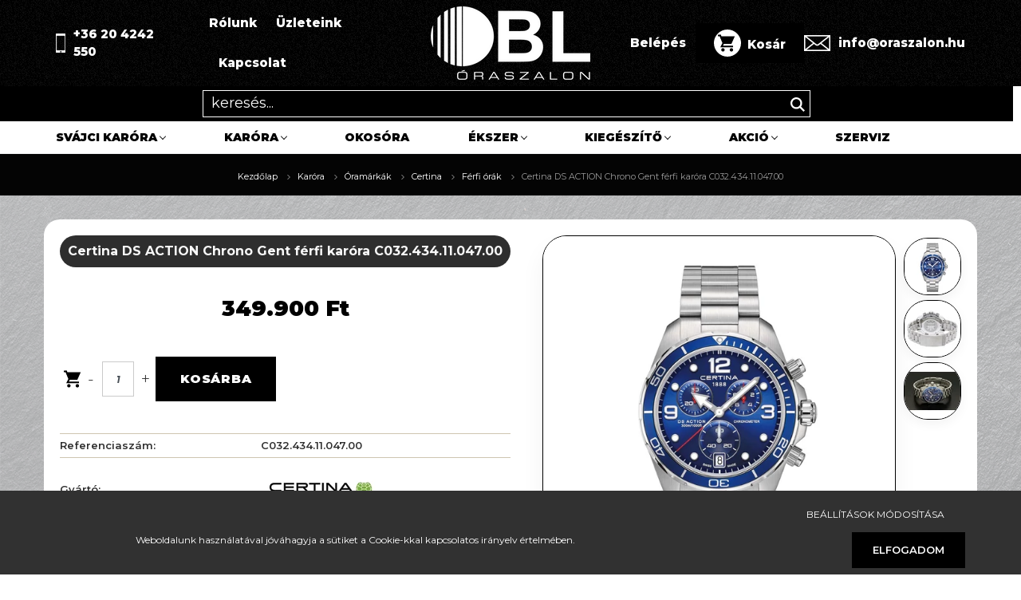

--- FILE ---
content_type: text/html; charset=UTF-8
request_url: https://oraszalon.hu/certina-ds-action-chrono-gent-ferfi-karora-c032-434-11-047-00
body_size: 30560
content:
<!DOCTYPE html>
<html lang="hu" dir="ltr">
<head>
    <title>Certina DS ACTION Chrono Gent férfi karóra C032.434.11.047.00 - BL Óraszalon | oraszalon.hu</title>
    <meta charset="utf-8">
    <meta name="description" content="Certina DS ACTION Chrono Gent férfi karóra C032.434.11.047.00 hivatalos importőrének webáruháza. Certina DS ACTION Chrono Gent férfi karóra C032.434.11.047.00 aktuális ára 349.900 Ft. Ingyenes szállítás 20ezer Ft felett vagy átvehető 14 üzletünk egyikében akár holnap.
[PRODUCT], Cikkszám: [SERIAL], Vonalkód: 7612307145488, Óratok anyaga: nemesacél, Tok színe: ezüst, Számlap szín: kék, Szíj anyaga: nemesacél, Szíj színe: ezüst, Szerkezet: elemmel működő kvarc, Vízállóság: búvárkodásra megfelelő, Stílus: sportos, Garancia: 36 hónap">
    <meta name="robots" content="index, follow">
    <link rel="image_src" href="https://oraszalon.cdn.shoprenter.hu/custom/oraszalon/image/data/product/certina/ora/C0324341104700_1.jpg.webp?lastmod=1720617498.1698409293">
    <meta property="og:title" content="Certina DS ACTION Chrono Gent férfi karóra C032.434.11.047.00" />
    <meta property="og:type" content="product" />
    <meta property="og:url" content="https://oraszalon.hu/certina-ds-action-chrono-gent-ferfi-karora-c032-434-11-047-00" />
    <meta property="og:image" content="https://oraszalon.cdn.shoprenter.hu/custom/oraszalon/image/cache/w1910h1000q100/product/certina/ora/C0324341104700_1.jpg.webp?lastmod=1720617498.1698409293" />
    <meta property="og:description" content="Certina DS ACTION Chrono Gent férfi karóra C032.434.11.047.00, Cikkszám: , Vonalkód: 7612307145488, Óratok anyaga: nemesacél, Tok színe: ezüst, Számlap szín: kék, Szíj anyaga: nemesacél, Szíj színe: ezüst, Szerkezet: elemmel működő..." />
    <link href="https://oraszalon.cdn.shoprenter.hu/custom/oraszalon/image/data/bl_favicon_uj.ico?lastmod=1732025756.1698409293" rel="icon" />
    <link href="https://oraszalon.cdn.shoprenter.hu/custom/oraszalon/image/data/bl_favicon_uj.ico?lastmod=1732025756.1698409293" rel="apple-touch-icon" />
    <base href="https://oraszalon.hu:443" />
    <meta name="facebook-domain-verification" content="yilyv8wpc535zg3so06jwxwd8bblor" />

    <meta name="viewport" content="width=device-width, initial-scale=1.0, maximum-scale=1.0, user-scalable=0" />
            <link href="https://oraszalon.hu/certina-ds-action-chrono-gent-ferfi-karora-c032-434-11-047-00" rel="canonical">
    
            
                    
                <link rel="preconnect" href="https://fonts.googleapis.com">
    <link rel="preconnect" href="https://fonts.gstatic.com" crossorigin>
    <link href="https://fonts.googleapis.com/css2?family=Poppins:ital,wght@0,400;0,500;0,600;0,700;0,800;0,900;1,400;1,500;1,600;1,700;1,800;1,900&display=swap" rel="stylesheet">
            <link rel="stylesheet" href="https://oraszalon.cdn.shoprenter.hu/web/compiled/css/fancybox2.css?v=1768402760" media="screen">
            <link rel="stylesheet" href="https://oraszalon.cdn.shoprenter.hu/custom/oraszalon/catalog/view/theme/amsterdam_global/style/1742311735.1576771974.1738084345.1712825922.css?v=null.1698409293" media="screen">
            <link rel="stylesheet" href="https://oraszalon.cdn.shoprenter.hu/custom/oraszalon/catalog/view/theme/amsterdam_global/stylesheet/stylesheet.css?v=1712825921" media="screen">
        <script>
        window.nonProductQuality = 100;
    </script>
    <script src="//ajax.googleapis.com/ajax/libs/jquery/1.10.2/jquery.min.js"></script>
    <script>window.jQuery || document.write('<script src="https://oraszalon.cdn.shoprenter.hu/catalog/view/javascript/jquery/jquery-1.10.2.min.js?v=1484139539"><\/script>');</script>
    <script type="text/javascript" src="//cdn.jsdelivr.net/npm/slick-carousel@1.8.1/slick/slick.min.js"></script>

                
        
    

    <!--Header JavaScript codes--><script src="https://oraszalon.cdn.shoprenter.hu/web/compiled/js/base.js?v=1768402759"></script><script src="https://oraszalon.cdn.shoprenter.hu/web/compiled/js/countdown.js?v=1768402759"></script><script src="https://oraszalon.cdn.shoprenter.hu/web/compiled/js/fancybox2.js?v=1768402759"></script><script src="https://oraszalon.cdn.shoprenter.hu/web/compiled/js/before_starter2_head.js?v=1768402759"></script><script src="https://oraszalon.cdn.shoprenter.hu/web/compiled/js/before_starter2_productpage.js?v=1768402759"></script><script src="https://oraszalon.cdn.shoprenter.hu/web/compiled/js/productreview.js?v=1768402759"></script><script src="https://oraszalon.cdn.shoprenter.hu/web/compiled/js/nanobar.js?v=1768402759"></script><!--Header jQuery onLoad scripts--><script>window.countdownFormat='%D:%H:%M:%S';var BASEURL='https://oraszalon.hu';Currency={"symbol_left":"","symbol_right":" Ft","decimal_place":0,"decimal_point":",","thousand_point":".","currency":"HUF","value":1};var ShopRenter=ShopRenter||{};ShopRenter.product={"id":34889,"sku":"9001382","currency":"HUF","unitName":"db","price":349900,"name":"Certina DS ACTION Chrono Gent f\u00e9rfi kar\u00f3ra C032.434.11.047.00","brand":"Certina","currentVariant":[],"parent":{"id":34889,"sku":"9001382","unitName":"db","price":349900,"name":"Certina DS ACTION Chrono Gent f\u00e9rfi kar\u00f3ra C032.434.11.047.00"}};$(document).ready(function(){$('.fancybox').fancybox({maxWidth:820,maxHeight:650,afterLoad:function(){wrapCSS=$(this.element).data('fancybox-wrapcss');if(wrapCSS){$('.fancybox-wrap').addClass(wrapCSS);}},helpers:{thumbs:{width:50,height:50}}});$('.fancybox-inline').fancybox({maxWidth:820,maxHeight:650,type:'inline'});});$(window).load(function(){var init_relatedproducts_Scroller=function(){$("#relatedproducts .aurora-scroll-click-mode").each(function(){var max=0;$(this).find($(".list_prouctname")).each(function(){var h=$(this).height();max=h>max?h:max;});$(this).find($(".list_prouctname")).each(function(){$(this).height(max);});});$("#relatedproducts .aurora-scroll-click-mode").auroraScroll({autoMode:"click",frameRate:60,speed:2.5,direction:-1,elementClass:"product-snapshot",pauseAfter:false,horizontal:true,visible:1,arrowsPosition:2},function(){initAurora();});}
init_relatedproducts_Scroller();var init_similar_products_Scroller=function(){$("#similar_products .aurora-scroll-click-mode").each(function(){var max=0;$(this).find($(".list_prouctname")).each(function(){var h=$(this).height();max=h>max?h:max;});$(this).find($(".list_prouctname")).each(function(){$(this).height(max);});});$("#similar_products .aurora-scroll-click-mode").auroraScroll({autoMode:"click",frameRate:60,speed:2.5,direction:-1,elementClass:"product-snapshot",pauseAfter:false,horizontal:true,visible:1,arrowsPosition:2},function(){initAurora();});}
init_similar_products_Scroller();});</script><script>$(function(){if($(".product-page-body .product-parameters .param-value.productstock-param").text()==="Azonnal átvehető"){$(".product-page-body .product-parameters .param-value.productstock-param span").css("display","none");$(".product-page-body .product-parameters .param-value.productstock-param").append('<div style="color:rgb(23, 117, 55);display: flex;align-items: center;">Azonnal<br>átvehető<img src="/custom/omgstore1/image/data/omgstore/azonnal-atveheto.jpg"></div>')}});</script><script src="https://oraszalon.cdn.shoprenter.hu/web/compiled/js/vue/manifest.bundle.js?v=1768402756"></script><script>var ShopRenter=ShopRenter||{};ShopRenter.onCartUpdate=function(callable){document.addEventListener('cartChanged',callable)};ShopRenter.onItemAdd=function(callable){document.addEventListener('AddToCart',callable)};ShopRenter.onItemDelete=function(callable){document.addEventListener('deleteCart',callable)};ShopRenter.onSearchResultViewed=function(callable){document.addEventListener('AuroraSearchResultViewed',callable)};ShopRenter.onSubscribedForNewsletter=function(callable){document.addEventListener('AuroraSubscribedForNewsletter',callable)};ShopRenter.onCheckoutInitiated=function(callable){document.addEventListener('AuroraCheckoutInitiated',callable)};ShopRenter.onCheckoutShippingInfoAdded=function(callable){document.addEventListener('AuroraCheckoutShippingInfoAdded',callable)};ShopRenter.onCheckoutPaymentInfoAdded=function(callable){document.addEventListener('AuroraCheckoutPaymentInfoAdded',callable)};ShopRenter.onCheckoutOrderConfirmed=function(callable){document.addEventListener('AuroraCheckoutOrderConfirmed',callable)};ShopRenter.onCheckoutOrderPaid=function(callable){document.addEventListener('AuroraOrderPaid',callable)};ShopRenter.onCheckoutOrderPaidUnsuccessful=function(callable){document.addEventListener('AuroraOrderPaidUnsuccessful',callable)};ShopRenter.onProductPageViewed=function(callable){document.addEventListener('AuroraProductPageViewed',callable)};ShopRenter.onMarketingConsentChanged=function(callable){document.addEventListener('AuroraMarketingConsentChanged',callable)};ShopRenter.onCustomerRegistered=function(callable){document.addEventListener('AuroraCustomerRegistered',callable)};ShopRenter.onCustomerLoggedIn=function(callable){document.addEventListener('AuroraCustomerLoggedIn',callable)};ShopRenter.onCustomerUpdated=function(callable){document.addEventListener('AuroraCustomerUpdated',callable)};ShopRenter.onCartPageViewed=function(callable){document.addEventListener('AuroraCartPageViewed',callable)};ShopRenter.customer={"userId":0,"userClientIP":"3.150.130.206","userGroupId":8,"customerGroupTaxMode":"gross","customerGroupPriceMode":"only_gross","email":"","phoneNumber":"","name":{"firstName":"","lastName":""}};ShopRenter.theme={"name":"amsterdam_global","family":"amsterdam","parent":""};ShopRenter.shop={"name":"oraszalon","locale":"hu","currency":{"code":"HUF","rate":1},"domain":"oraszalon.myshoprenter.hu"};ShopRenter.page={"route":"product\/product","queryString":"certina-ds-action-chrono-gent-ferfi-karora-c032-434-11-047-00"};ShopRenter.formSubmit=function(form,callback){callback();};let loadedAsyncScriptCount=0;function asyncScriptLoaded(position){loadedAsyncScriptCount++;if(position==='body'){if(document.querySelectorAll('.async-script-tag').length===loadedAsyncScriptCount){if(/complete|interactive|loaded/.test(document.readyState)){document.dispatchEvent(new CustomEvent('asyncScriptsLoaded',{}));}else{document.addEventListener('DOMContentLoaded',()=>{document.dispatchEvent(new CustomEvent('asyncScriptsLoaded',{}));});}}}}</script><script type="text/javascript"async class="async-script-tag"onload="asyncScriptLoaded('header')"src="https://api-one-conv-measure.heureka.group/shoprenter_app/ocm_js?shop_id=217984&domain=arukereso.hu"></script><script type="text/javascript"src="https://oraszalon.cdn.shoprenter.hu/web/compiled/js/vue/customerEventDispatcher.bundle.js?v=1768402756"></script>                
            
            <script>window.dataLayer=window.dataLayer||[];function gtag(){dataLayer.push(arguments)};var ShopRenter=ShopRenter||{};ShopRenter.config=ShopRenter.config||{};ShopRenter.config.googleConsentModeDefaultValue="denied";</script>                        <script type="text/javascript" src="https://oraszalon.cdn.shoprenter.hu/web/compiled/js/vue/googleConsentMode.bundle.js?v=1768402756"></script>

            <!-- Meta Pixel Code -->
<script>
!function(f,b,e,v,n,t,s)
{if(f.fbq)return;n=f.fbq=function(){n.callMethod?
n.callMethod.apply(n,arguments):n.queue.push(arguments)};
if(!f._fbq)f._fbq=n;n.push=n;n.loaded=!0;n.version='2.0';
n.queue=[];t=b.createElement(e);t.async=!0;
t.src=v;s=b.getElementsByTagName(e)[0];
s.parentNode.insertBefore(t,s)}(window, document,'script',
'https://connect.facebook.net/en_US/fbevents.js');
fbq('consent', 'revoke');
fbq('init', '3557503314566164');
fbq('track', 'PageView');
document.addEventListener('AuroraProductPageViewed', function(auroraEvent) {
                    fbq('track', 'ViewContent', {
                        content_type: 'product',
                        content_ids: [auroraEvent.detail.product.id.toString()],
                        value: parseFloat(auroraEvent.detail.product.grossUnitPrice),
                        currency: auroraEvent.detail.product.currency
                    }, {
                        eventID: auroraEvent.detail.event.id
                    });
                });
document.addEventListener('AuroraAddedToCart', function(auroraEvent) {
    var fbpId = [];
    var fbpValue = 0;
    var fbpCurrency = '';

    auroraEvent.detail.products.forEach(function(item) {
        fbpValue += parseFloat(item.grossUnitPrice) * item.quantity;
        fbpId.push(item.id);
        fbpCurrency = item.currency;
    });


    fbq('track', 'AddToCart', {
        content_ids: fbpId,
        content_type: 'product',
        value: fbpValue,
        currency: fbpCurrency
    }, {
        eventID: auroraEvent.detail.event.id
    });
})
window.addEventListener('AuroraMarketingCookie.Changed', function(event) {
            let consentStatus = event.detail.isAccepted ? 'grant' : 'revoke';
            if (typeof fbq === 'function') {
                fbq('consent', consentStatus);
            }
        });
</script>
<noscript><img height="1" width="1" style="display:none"
src="https://www.facebook.com/tr?id=3557503314566164&ev=PageView&noscript=1"
/></noscript>
<!-- End Meta Pixel Code -->
            
            
            
                <!--Global site tag(gtag.js)--><script async src="https://www.googletagmanager.com/gtag/js?id=AW-1000035967"></script><script>window.dataLayer=window.dataLayer||[];function gtag(){dataLayer.push(arguments);}
gtag('js',new Date());gtag('config','AW-1000035967',{"allow_enhanced_conversions":true});gtag('config','G-69392NTSH3');gtag('config','AW-11352896532',{"allow_enhanced_conversions":true});gtag('config','AW-11371527160',{"allow_enhanced_conversions":true});</script>                                <script type="text/javascript" src="https://oraszalon.cdn.shoprenter.hu/web/compiled/js/vue/GA4EventSender.bundle.js?v=1768402756"></script>

    
    
</head>
    <body id="body" class="page-body product-page-body amsterdam_global-body header--style-2" role="document">
<script>var bodyComputedStyle=window.getComputedStyle(document.body);ShopRenter.theme.breakpoints={'xs':parseInt(bodyComputedStyle.getPropertyValue('--breakpoint-xs')),'sm':parseInt(bodyComputedStyle.getPropertyValue('--breakpoint-sm')),'md':parseInt(bodyComputedStyle.getPropertyValue('--breakpoint-md')),'lg':parseInt(bodyComputedStyle.getPropertyValue('--breakpoint-lg')),'xl':parseInt(bodyComputedStyle.getPropertyValue('--breakpoint-xl'))}</script><div id="fb-root"></div><script>(function(d,s,id){var js,fjs=d.getElementsByTagName(s)[0];if(d.getElementById(id))return;js=d.createElement(s);js.id=id;js.src="//connect.facebook.net/hu_HU/sdk/xfbml.customerchat.js#xfbml=1&version=v2.12&autoLogAppEvents=1";fjs.parentNode.insertBefore(js,fjs);}(document,"script","facebook-jssdk"));</script>
                    

<!-- cached -->    <div class="nanobar-cookie-cog d-flex-center rounded-circle js-hidden-nanobar-button">
        <svg xmlns="https://www.w3.org/2000/svg" width="24" height="24" viewBox="0 0 512 512">
    <path fill="currentColor" d="M512 289.7v-67.5l-68.2-18.1c-4.3-15.4-10.4-30.2-18.4-44.2l34.9-60.6 -47.6-47.6 -60.6 34.9c-14-8-28.8-14.1-44.2-18.4L289.7 0h-67.5l-18.1 68.2c-15.4 4.3-30.2 10.4-44.2 18.4L99.4 51.7 51.7 99.4l34.9 60.6c-8 14-14.1 28.8-18.4 44.2L0 222.3v67.5l68.2 18.1c4.3 15.4 10.4 30.2 18.4 44.2l-34.9 60.6 47.6 47.6 60.6-34.9c14 8 28.8 14.1 44.2 18.4l18.1 68.2h67.5l18.1-68.2c15.4-4.3 30.2-10.4 44.2-18.4l60.6 34.9 47.6-47.6 -34.9-60.6c8-14 14.1-28.8 18.4-44.2L512 289.7zM410.1 275.5l-2.5 12.1c-3.9 18.9-11.4 36.8-22.1 53.2l-6.8 10.3 31.6 55 -4.3 4.3 -55-31.6 -10.3 6.8c-16.4 10.8-34.3 18.2-53.2 22.1l-12.1 2.5L259 472h-6l-16.5-61.9 -12.1-2.5c-18.9-3.9-36.8-11.4-53.2-22.1l-10.3-6.8 -55 31.6 -4.3-4.3 31.6-55 -6.8-10.3c-10.8-16.4-18.2-34.3-22.1-53.2l-2.5-12.1L40 259v-6l61.9-16.5 2.5-12.1c3.9-18.9 11.4-36.8 22.1-53.2l6.8-10.3 -31.6-55 4.3-4.3 55 31.6 10.3-6.8c16.4-10.8 34.3-18.2 53.2-22.1l12.1-2.5L253 40h6l16.5 61.9 12.1 2.5c18.9 3.9 36.8 11.4 53.2 22.1l10.3 6.8 55-31.6 4.3 4.3 -31.6 55 6.8 10.3c10.8 16.4 18.2 34.3 22.1 53.2l2.5 12.1L472 253v6L410.1 275.5z"/>
    <path fill="currentColor" d="M256 140c-64 0-116 52-116 116s52 116 116 116 116-52 116-116S320 140 256 140zM256 332c-41.9 0-76-34.1-76-76s34.1-76 76-76 76 34.1 76 76S297.9 332 256 332z"/>
</svg>
    </div>
<div class="Fixed nanobar bg-dark js-nanobar-first-login">
    <div class="container nanobar-container">
        <div class="row flex-column flex-sm-row">
            <div class="col-12 col-sm-8 nanobar-text-cookies align-self-center">
                <p> 
</p>
<p>Weboldalunk használatával jóváhagyja a sütiket a Cookie-kkal kapcsolatos irányelv értelmében.
</p>
            </div>
            <div class="col-12 col-sm-4 nanobar-buttons mt-3 m-sm-0 text-center text-sm-right">
                <a href="" class="btn btn-link nanobar-settings-button js-nanobar-settings-button">
                    Beállítások módosítása
                </a>
                <a href="" class="btn btn-primary nanobar-btn js-nanobar-close-cookies" data-button-save-text="Beállítások mentése">
                    Elfogadom
                </a>
            </div>
        </div>
        <div class="nanobar-cookies js-nanobar-cookies flex-column flex-sm-row text-left pt-3 mt-3" style="display: none;">
            <div class="form-check pt-2 pb-2 pr-2 mb-0">
                <input class="form-check-input" type="checkbox" name="required_cookies" disabled checked />
                <label class="form-check-label text-white">
                    Szükséges cookie-k
                    <div class="cookies-help-text text-muted">
                        Ezek a cookie-k segítenek abban, hogy a webáruház használható és működőképes legyen.
                    </div>
                </label>
            </div>
            <div class="form-check pt-2 pb-2 pr-2 mb-0">
                <input class="form-check-input js-nanobar-marketing-cookies" type="checkbox" name="marketing_cookies"
                         checked />
                <label class="form-check-label">
                    Marketing cookie-k
                    <div class="cookies-help-text text-muted">
                        Ezeket a cookie-k segítenek abban, hogy az Ön érdeklődési körének megfelelő reklámokat és termékeket jelenítsük meg a webáruházban.
                    </div>
                </label>
            </div>
        </div>
    </div>
</div>

<script>
    (function ($) {
        $(document).ready(function () {
            new AuroraNanobar.FirstLogNanobarCheckbox(jQuery('.js-nanobar-first-login'), 'bottom');
        });
    })(jQuery);
</script>
<!-- /cached -->
<!-- cached --><div class="Fixed nanobar bg-dark js-nanobar-free-shipping">
    <div class="container nanobar-container">
        <button type="button" class="close js-nanobar-close" aria-label="Close">
            <span aria-hidden="true">&times;</span>
        </button>
        <div class="nanobar-text px-3"></div>
    </div>
</div>

<script>$(document).ready(function(){document.nanobarInstance=new AuroraNanobar.FreeShippingNanobar($('.js-nanobar-free-shipping'),'bottom','0','','1');});</script><!-- /cached -->
                <!-- page-wrap -->

                <div class="page-wrap">
                            
    <header class="d-none d-lg-block">
                    <div class="header-bottom sticky-head active">
				            <nav class="navbar header-navbar p-0">
                <div class="container">
                    <div class="row no-gutters w-100">
                        <div class="col-lg-5"> 
                            <div class="d-flex align-items-center h-100 custom_class_div_main_header">
							<span class="header_custom_span_class right"> <svg style="margin-right:10px;"
 xmlns="http://www.w3.org/2000/svg"
 xmlns:xlink="http://www.w3.org/1999/xlink"
 width="12px" height="24px">
<image  x="0px" y="0px" width="12px" height="24px"  xlink:href="[data-uri]" />
</svg>+36 20 4242 550</span>
                                <!-- cached -->
    <ul class="nav headermenu-list">
                    <li class="nav-item header-font-color">
                <a class="nav-link" href="https://oraszalon.hu/rolunk"
                    target="_self"
                                        title="Rólunk"
                >
                    Rólunk
                </a>
                            </li>
                    <li class="nav-item header-font-color">
                <a class="nav-link" href="https://oraszalon.hu/uzleteink"
                    target="_self"
                                        title="Üzleteink"
                >
                    Üzleteink
                </a>
                            </li>
                    <li class="nav-item header-font-color">
                <a class="nav-link" href="https://oraszalon.hu/index.php?route=information/contact"
                    target="_self"
                                        title="Kapcsolat"
                >
                    Kapcsolat
                </a>
                            </li>
            </ul>
    <!-- /cached -->
                            </div>
                        </div>
                        <div class="col-lg-2">
                            <div class="d-flex-center h-100 p-1">
                                <!-- cached -->
    <a class="navbar-brand mr-auto ml-auto" href="/"><img style="border: 0; max-width: 200px;" src="https://oraszalon.cdn.shoprenter.hu/custom/oraszalon/image/cache/w200h100m00/BL_LOGO_700X400PX.png?v=1734631997" title="BL Óraszalon" alt="BL Óraszalon" /></a>
<!-- /cached -->
                            </div>
                        </div>
                        <div class="col-lg-5">
                            <div class="d-flex justify-content-end align-items-center h-100 custom_class_div_main_headerr">
                                
                                <!-- cached -->
    <ul class="nav login-list">
                    <li class="nav-item header-font-color">
                <a class="nav-link" href="index.php?route=account/login" title="Belépés">
                    Belépés
                </a>
            </li>
            </ul>
<!-- /cached -->
                                <div id="js-cart">
                                    <hx:include src="/_fragment?_path=_format%3Dhtml%26_locale%3Den%26_controller%3Dmodule%252Fcart&amp;_hash=uCvxnShxyV4KrTehg9lOe0TDKYoh%2F%2BcT%2BSAUrbQFQWQ%3D"></hx:include>
                                </div>
								 
							<span class="header_custom_span_class left"> <svg style="margin-right:10px;"
 xmlns="http://www.w3.org/2000/svg"
 xmlns:xlink="http://www.w3.org/1999/xlink"
 width="33px" height="20px">
<image  x="0px" y="0px" width="33px" height="20px"  xlink:href="[data-uri]" />
</svg>info@oraszalon.hu</span>
                            </div>
                        </div>
                    </div>
                </div>
            </nav>
                <div class="container" style="display:flex;flex-direction:column;">
					<div style="order:1;width:calc(100vw - 10px);left:50%;margin-left:-50vw;position:relative;background-color:#000000;">
                                                    
<div class="dropdown search-module">
    <input
        class="disableAutocomplete search-module-input"
        type="text"
        placeholder="keresés..."
        value=""
        id="filter_keyword" 
    />
    <button class="btn btn-link search-module-button">
        <svg width="18" height="18" viewBox="0 0 18 18" fill="none" xmlns="https://www.w3.org/2000/svg">
    <path d="M13.2094 11.6185C14.0951 10.4089 14.6249 8.92316 14.6249 7.31249C14.6249 3.28052 11.3444 0 7.31245 0C3.28048 0 0 3.28052 0 7.31249C0 11.3445 3.28052 14.625 7.31249 14.625C8.92316 14.625 10.409 14.0951 11.6186 13.2093L16.4092 17.9999L18 16.4091C18 16.4091 13.2094 11.6185 13.2094 11.6185ZM7.31249 12.375C4.52086 12.375 2.25001 10.1041 2.25001 7.31249C2.25001 4.52086 4.52086 2.25001 7.31249 2.25001C10.1041 2.25001 12.375 4.52086 12.375 7.31249C12.375 10.1041 10.1041 12.375 7.31249 12.375Z" fill="currentColor"/>
</svg>

    </button>

    <input type="hidden" id="filter_description" value="0"/>
    <input type="hidden" id="search_shopname" value="oraszalon"/>
    <div id="results" class="dropdown-menu search-results"></div>
</div>

<script type="text/javascript">$(document).ready(function(){var headerBottom=document.querySelector('.header-bottom');var searchInput=document.querySelector('.search-module-input');document.querySelector('.search-module-button').addEventListener('click',function(){if(headerBottom.classList.contains('active')){if(searchInput.value===''){headerBottom.classList.remove('active');}else{moduleSearch();}}else{searchInput.focus();headerBottom.classList.add('active');}});searchInput.addEventListener('keyup',function(event){if(event.keyCode===13){moduleSearch();}});searchInput.addEventListener('keyup',function(event){if(event.keyCode===27){headerBottom.classList.remove('active');}});});</script>


						<style>
							header .search-module input{
								 position:relative!important;
								 top:0px!important;
								 height:20px!important;
								 border:none!important;
								 background: #000000;
								color:#ffffff;
							}
							header .search-module .search-module-button {
								color: #ffffff;
								top: 5px;
								right:5px;
							}
							header .search-module input::placeholder {
								color: #fbfbfb!important;
							}
						header .search-module {
	position: relative;
	right: inherit;
	top: inherit;
	width: 60%!important;
	margin: auto!important;
	border: 1px solid #ffffff!important;
	padding: 5px 10px!important;
	margin-top: 5px!important;
	margin-bottom: 5px!important;
}
						</style>
                        					</div>
                    <nav class="navbar header-category-navbar" style="order:2;">
                        


                    
            <div id="module_category_wrapper" class="module-category-wrapper">
    
    <div id="category" class="module content-module header-position category-module" >
                                    <div class="module-head">
                                <h3 class="module-head-title">Kategóriák / Termékek</h3>
                    </div>
                            <div class="module-body">
                        <div id="category-nav">
            


<ul class="nav nav-fill category category-menu sf-menu sf-horizontal cached">
    <li id="cat_138" class="nav-item item category-list module-list parent even">
    <a href="https://oraszalon.hu/svajci-karora" class="nav-link">
        Svájci karóra
    </a>
            <ul class="nav flex-column children"><li id="cat_175" class="nav-item item category-list module-list parent even">
    <a href="https://oraszalon.hu/svajci-karora/balmain-karora" class="nav-link">
        Balmain
    </a>
            <ul class="nav flex-column children"><li id="cat_185" class="nav-item item category-list module-list even">
    <a href="https://oraszalon.hu/svajci-karora/balmain-karora/balmain-ferfi-karorak" class="nav-link">
        Férfi karórák
    </a>
    </li><li id="cat_179" class="nav-item item category-list module-list odd">
    <a href="https://oraszalon.hu/svajci-karora/balmain-karora/balmain-noi-karorak" class="nav-link">
        Női karórák
    </a>
    </li></ul>
    </li><li id="cat_417" class="nav-item item category-list module-list parent odd">
    <a href="https://oraszalon.hu/svajci-karora/certina-karora" class="nav-link">
        Certina
    </a>
            <ul class="nav flex-column children"><li id="cat_453" class="nav-item item category-list module-list even">
    <a href="https://oraszalon.hu/svajci-karora/certina-karora/certina-ds" class="nav-link">
        DS
    </a>
    </li><li id="cat_459" class="nav-item item category-list module-list odd">
    <a href="https://oraszalon.hu/svajci-karora/certina-karora/certina-ds-plus" class="nav-link">
        DS+
    </a>
    </li><li id="cat_441" class="nav-item item category-list module-list even">
    <a href="https://oraszalon.hu/svajci-karora/certina-karora/certina-ds-1" class="nav-link">
        DS-1
    </a>
    </li><li id="cat_438" class="nav-item item category-list module-list odd">
    <a href="https://oraszalon.hu/svajci-karora/certina-karora/certina-ds-2" class="nav-link">
        DS-2
    </a>
    </li><li id="cat_456" class="nav-item item category-list module-list even">
    <a href="https://oraszalon.hu/svajci-karora/certina-karora/certina-ds-6" class="nav-link">
        DS-6
    </a>
    </li><li id="cat_447" class="nav-item item category-list module-list odd">
    <a href="https://oraszalon.hu/svajci-karora/certina-karora/certina-ds-8" class="nav-link">
        DS-8
    </a>
    </li><li id="cat_444" class="nav-item item category-list module-list even">
    <a href="https://oraszalon.hu/svajci-karora/certina-karora/certina-ds-action" class="nav-link">
        DS Action
    </a>
    </li><li id="cat_450" class="nav-item item category-list module-list odd">
    <a href="https://oraszalon.hu/svajci-karora/certina-karora/certina-ds-ph" class="nav-link">
        DS PH
    </a>
    </li><li id="cat_435" class="nav-item item category-list module-list even">
    <a href="https://oraszalon.hu/svajci-karora/certina-karora/certina-ds-caimano" class="nav-link">
        DS Caimano
    </a>
    </li><li id="cat_432" class="nav-item item category-list module-list odd">
    <a href="https://oraszalon.hu/svajci-karora/certina-karora/certina-ds-first" class="nav-link">
        DS First
    </a>
    </li><li id="cat_420" class="nav-item item category-list module-list even">
    <a href="https://oraszalon.hu/svajci-karora/certina-karora/certina-ds-podium" class="nav-link">
        DS Podium
    </a>
    </li></ul>
    </li><li id="cat_570" class="nav-item item category-list module-list even">
    <a href="https://oraszalon.hu/svajci-karora/como-swiss" class="nav-link">
        Como Swiss
    </a>
    </li><li id="cat_312" class="nav-item item category-list module-list odd">
    <a href="https://oraszalon.hu/svajci-karora/flik-flak-karora" class="nav-link">
        Flik Flak
    </a>
    </li><li id="cat_221" class="nav-item item category-list module-list parent even">
    <a href="https://oraszalon.hu/svajci-karora/hanowa-karora" class="nav-link">
        Hanowa
    </a>
            <ul class="nav flex-column children"><li id="cat_242" class="nav-item item category-list module-list even">
    <a href="https://oraszalon.hu/svajci-karora/hanowa-karora/hanowa-ferfi-karora" class="nav-link">
        Férfi karórák
    </a>
    </li><li id="cat_239" class="nav-item item category-list module-list odd">
    <a href="https://oraszalon.hu/svajci-karora/hanowa-karora/hanowa-noi-karora" class="nav-link">
        Női karórák
    </a>
    </li></ul>
    </li><li id="cat_534" class="nav-item item category-list module-list odd">
    <a href="https://oraszalon.hu/svajci-karora/jacques-du-manoir-karora" class="nav-link">
        Jacques du Manoir
    </a>
    </li><li id="cat_528" class="nav-item item category-list module-list even">
    <a href="https://oraszalon.hu/svajci-karora/longines-karora" class="nav-link">
        Longines
    </a>
    </li><li id="cat_190" class="nav-item item category-list module-list odd">
    <a href="https://oraszalon.hu/svajci-karora/swatch" class="nav-link">
        Swatch
    </a>
    </li><li id="cat_245" class="nav-item item category-list module-list parent even">
    <a href="https://oraszalon.hu/svajci-karora/swiss-military-hanowa-karora" class="nav-link">
        Swiss Military Hanowa
    </a>
            <ul class="nav flex-column children"><li id="cat_249" class="nav-item item category-list module-list even">
    <a href="https://oraszalon.hu/svajci-karora/swiss-military-hanowa-karora/swiss-military-hanowa-ferfi-karora" class="nav-link">
        Férfi karórák
    </a>
    </li><li id="cat_255" class="nav-item item category-list module-list odd">
    <a href="https://oraszalon.hu/svajci-karora/swiss-military-hanowa-karora/swiss-military-hanowa-noi-karora" class="nav-link">
        Női karórák
    </a>
    </li></ul>
    </li><li id="cat_157" class="nav-item item category-list module-list parent odd">
    <a href="https://oraszalon.hu/svajci-karora/tissot-karora" class="nav-link">
        Tissot
    </a>
            <ul class="nav flex-column children"><li id="cat_158" class="nav-item item category-list module-list even">
    <a href="https://oraszalon.hu/svajci-karora/tissot-karora/tissot-classic-kollekcio" class="nav-link">
        Classic
    </a>
    </li><li id="cat_159" class="nav-item item category-list module-list odd">
    <a href="https://oraszalon.hu/svajci-karora/tissot-karora/tissot-sport-kollekcio" class="nav-link">
        Sport
    </a>
    </li><li id="cat_297" class="nav-item item category-list module-list even">
    <a href="https://oraszalon.hu/svajci-karora/tissot-karora/tissot-lady-kollekcio" class="nav-link">
        Lady
    </a>
    </li><li id="cat_160" class="nav-item item category-list module-list odd">
    <a href="https://oraszalon.hu/svajci-karora/tissot-karora/tissot-heritage-kollekcio" class="nav-link">
        Heritage
    </a>
    </li><li id="cat_161" class="nav-item item category-list module-list even">
    <a href="https://oraszalon.hu/svajci-karora/tissot-karora/tissot-t-touch-kollekcio" class="nav-link">
        Touch
    </a>
    </li><li id="cat_162" class="nav-item item category-list module-list odd">
    <a href="https://oraszalon.hu/svajci-karora/tissot-karora/tissot-pocket-kollekcio" class="nav-link">
        Pocket
    </a>
    </li><li id="cat_163" class="nav-item item category-list module-list even">
    <a href="https://oraszalon.hu/svajci-karora/tissot-karora/tissot-gold-kollekcio" class="nav-link">
        Gold
    </a>
    </li></ul>
    </li><li id="cat_585" class="nav-item item category-list module-list parent even">
    <a href="https://oraszalon.hu/svajci-karora/victorinox-585" class="nav-link">
        Victorinox
    </a>
            <ul class="nav flex-column children"><li id="cat_586" class="nav-item item category-list module-list even">
    <a href="https://oraszalon.hu/svajci-karora/victorinox-585/ferfi-karorak-586" class="nav-link">
        Férfi karórák
    </a>
    </li><li id="cat_588" class="nav-item item category-list module-list odd">
    <a href="https://oraszalon.hu/svajci-karora/victorinox-585/noi-karorak-588" class="nav-link">
        Női karórák
    </a>
    </li></ul>
    </li></ul>
    </li><li id="cat_139" class="nav-item item category-list module-list parent odd dropDownParent align-1">
    <a href="https://oraszalon.hu/karora" class="nav-link">
        Karóra
    </a>
    <div class="children js-subtree-dropdown subtree-dropdown">
        <div style="width: 1200px; height: 330px" class="subtree-dropdown-inner p-4">
            <div class="row custom-dropdown-menu">
	<div class="col">
		<h4><span style="color:#FFFFFF;">Kiemelt márkák</span></h4>

		<ul class="list-unstyled">
			<li><a href="/svajci-karora/balmain-karora">Balmain</a>  
			<img alt="" src="https://oraszalon.cdn.shoprenter.hu/custom/oraszalon/image/cache/w10h10q100np1/design/swiss_flag_10x10px.png?v=1747247273" style="width: 10px; height: 10px;" /></li>
			<li><a href="/karora/oramarkak/cerruti-karora">Cerruti 1881</a></li>
			<li><a href="/svajci-karora/certina-karora">Certina</a>  
			<img alt="" src="https://oraszalon.cdn.shoprenter.hu/custom/oraszalon/image/cache/w10h10q100np1/design/swiss_flag_10x10px.png?v=1747247273" style="width: 10px; height: 10px;" /></li>
			<li><a href="/karora/oramarkak/como-milano-karora">Como Milano</a></li>
			<li><a href="/karora/oramarkak/como-swiss-karora">Como Swiss</a>   
			<img alt="" src="https://oraszalon.cdn.shoprenter.hu/custom/oraszalon/image/cache/w10h10q100np1/design/swiss_flag_10x10px.png?v=1747247273" style="width: 10px; height: 10px;" /></li>
			<li><a href="/karora/oramarkak/daniel-wellington-karora">Daniel Wellington</a></li>
			<li><a href="/karora/oramarkak/guess-karora">Guess</a></li>
		</ul>
	</div>

	<div class="col">
		<ul class="list-unstyled">
			<li><a href="/karora/oramarkak/jacques-du-manoir-karora">Jacques du Manoir</a>  
			<img alt="" src="https://oraszalon.cdn.shoprenter.hu/custom/oraszalon/image/cache/w10h10q100np1/design/swiss_flag_10x10px.png?v=1747247273" style="width: 10px; height: 10px;" /></li>
			<li><a href="/karora/oramarkak/junghans-karora">Junghans</a></li>
			<li><a href="/karora/oramarkak/lacoste-karora">Lacoste</a></li>
			<li><a href="/svajci-karora/longines-karora">Longines</a>   
			<img alt="" src="https://oraszalon.cdn.shoprenter.hu/custom/oraszalon/image/cache/w10h10q100np1/design/swiss_flag_10x10px.png?v=1747247273" style="width: 10px; height: 10px;" /></li>
			<li><a href="karora/oramarkak/lotus-karora">Lotus</a></li>
			<li><a href="/karora/oramarkak/maserati-karora">Maserati</a></li>
			<li><a href="">Nautica</a></li>
			<li><a href="/karora/oramarkak/philipp-plein-karora">Philipp Plein</a></li>
		</ul>
	</div>

	<div class="col">
		<ul class="list-unstyled">
			<li><a href="/karora/oramarkak/police-karora">Police</a></li>
			<li><a href="/karora/oramarkak/sector-karora">Sector</a></li>
			<li><a href="/svajci-karora/swatch">Swatch</a>  
			<img alt="" src="https://oraszalon.cdn.shoprenter.hu/custom/oraszalon/image/cache/w10h10q100np1/design/swiss_flag_10x10px.png?v=1747247273" style="width: 10px; height: 10px;" /></li>
			<li><a href="/svajci-karora/swiss-military-hanowa-karora">Swiss Military Hanowa</a>  
			<img alt="" src="https://oraszalon.cdn.shoprenter.hu/custom/oraszalon/image/cache/w10h10q100np1/design/swiss_flag_10x10px.png?v=1747247273" style="width: 10px; height: 10px;" /></li>
			<li><a href="karora/oramarkak/timberland-karora">Timberland</a></li>
			<li><a href="">Timex</a></li>
			<li><a href="/svajci-karora/tissot-karora">Tissot</a>  
			<img alt="" src="https://oraszalon.cdn.shoprenter.hu/custom/oraszalon/image/cache/w10h10q100np1/design/swiss_flag_10x10px.png?v=1747247273" style="width: 10px; height: 10px;" /></li>
			<li class="pt-3"><a class="text-muted" href="/karora/oramarkak">Összes márka...</a></li>
		</ul>
	</div>

	<div class="col">
		<h4><span style="color:#FFFFFF;">Kategóriák</span></h4>

		<ul class="list-unstyled">
			<li><a href="/okosora">Okosórák</a></li>
			<li><a href="/karora/limitalt-orak">Limitált modellek</a></li>
			<li><a href="/akcios-termekek/akcios-karora">Akció</a></li>
			<li><a href="/karora/noi-karora">Női órák</a></li>
			<li><a href="/karora/ferfi-karora">Férfi órák</a></li>
			<li><a href="/karora/gyerekora">Gyerekórák</a></li>
		</ul>
	</div>

	<div class="col">
		<ul class="list-unstyled">
			<li><a href="https://oraszalon.hu/index.php?route=filter&filter=category|139/szij_anyaga|5">Fémszíjas órák</a></li>
			<li><a href="https://oraszalon.hu/index.php?route=filter&filter=category|139/szij_anyaga|3">Bőrszíjas órák</a></li>
			<li><a href="https://oraszalon.hu/index.php?route=filter&filter=category|139/szerkezet|3,6">Automata órák</a></li>
			<li><a href="https://oraszalon.hu/index.php?route=filter&filter=vizallosag_szuro|4&keyword=diver&description=0">Búvárórák</a></li>
			<li><a href="https://oraszalon.hu/index.php?route=filter&filter=category|139/stilus|3">Elegáns órák</a></li>
			<li><a href="https://oraszalon.hu/index.php?route=filter&filter=category|139/stilus|1">Sportos órák</a></li>
			<li class="pt-3"><a class="text-muted" href="/karora">Összes...</a></li>
		</ul>
	</div>

	<div class="col">
		<h4><span style="color:#FFFFFF;">Kiemelt ajánlatunk</span></h4>

		<p style="text-align: center;"><a href="/police-batman-dark-side-ferfi-karora-pewgn0075401">
			<img alt="" src="https://oraszalon.cdn.shoprenter.hu/custom/oraszalon/image/cache/w200h200q100np1/product/police/ora/PEWGN0075401_04.jpg?v=1747247273" style="width: 200px; height: 200px;" /></a>
		</p>
	</div>
</div>
        </div>
    </div>
</li><li id="cat_142" class="nav-item item category-list module-list even">
    <a href="https://oraszalon.hu/okosora" class="nav-link">
        Okosóra
    </a>
    </li><li id="cat_140" class="nav-item item category-list module-list parent odd">
    <a href="https://oraszalon.hu/ekszer" class="nav-link">
        Ékszer
    </a>
            <ul class="nav flex-column children"><li id="cat_517" class="nav-item item category-list module-list parent even">
    <a href="https://oraszalon.hu/ekszer/ekszertipus-517" class="nav-link">
        Ékszertípus
    </a>
            <ul class="nav flex-column children"><li id="cat_523" class="nav-item item category-list module-list even">
    <a href="https://oraszalon.hu/ekszer/ekszertipus-517/fulbevalo-523" class="nav-link">
        Fülbevaló
    </a>
    </li><li id="cat_520" class="nav-item item category-list module-list odd">
    <a href="https://oraszalon.hu/ekszer/ekszertipus-517/karkoto-520" class="nav-link">
        Karkötő
    </a>
    </li><li id="cat_526" class="nav-item item category-list module-list even">
    <a href="https://oraszalon.hu/ekszer/ekszertipus-517/nyaklanc-526" class="nav-link">
        Nyaklánc
    </a>
    </li></ul>
    </li><li id="cat_236" class="nav-item item category-list module-list parent odd">
    <a href="https://oraszalon.hu/ekszer/ekszermarkak" class="nav-link">
        Ékszermárkák
    </a>
            <ul class="nav flex-column children"><li id="cat_237" class="nav-item item category-list module-list even">
    <a href="https://oraszalon.hu/ekszer/ekszermarkak/cerruti-ekszer" class="nav-link">
        Cerruti
    </a>
    </li><li id="cat_494" class="nav-item item category-list module-list parent odd">
    <a href="https://oraszalon.hu/ekszer/ekszermarkak/como-milano-ekszer" class="nav-link">
        Como Milano
    </a>
            <ul class="nav flex-column children"><li id="cat_506" class="nav-item item category-list module-list even">
    <a href="https://oraszalon.hu/ekszer/ekszermarkak/como-milano-ekszer/como-milano-fulbevalo" class="nav-link">
        Fülbevaló
    </a>
    </li><li id="cat_497" class="nav-item item category-list module-list odd">
    <a href="https://oraszalon.hu/ekszer/ekszermarkak/como-milano-ekszer/como-milano-karkoto" class="nav-link">
        Karkötő
    </a>
    </li><li id="cat_503" class="nav-item item category-list module-list even">
    <a href="https://oraszalon.hu/ekszer/ekszermarkak/como-milano-ekszer/como-milano-nyaklanc" class="nav-link">
        Nyaklánc
    </a>
    </li><li id="cat_500" class="nav-item item category-list module-list odd">
    <a href="https://oraszalon.hu/ekszer/ekszermarkak/como-milano-ekszer/como-milano-noi-ekszer" class="nav-link">
        Női ékszer
    </a>
    </li><li id="cat_509" class="nav-item item category-list module-list even">
    <a href="https://oraszalon.hu/ekszer/ekszermarkak/como-milano-ekszer/como-milano-ferfi-ekszer" class="nav-link">
        Férfi ékszer
    </a>
    </li></ul>
    </li><li id="cat_399" class="nav-item item category-list module-list even">
    <a href="https://oraszalon.hu/ekszer/ekszermarkak/daniel-wellington-ekszer" class="nav-link">
        Daniel Wellington
    </a>
    </li><li id="cat_540" class="nav-item item category-list module-list parent odd">
    <a href="https://oraszalon.hu/ekszer/ekszermarkak/guess-ekszer" class="nav-link">
        Guess
    </a>
            <ul class="nav flex-column children"><li id="cat_549" class="nav-item item category-list module-list even">
    <a href="https://oraszalon.hu/ekszer/ekszermarkak/guess-ekszer/guess-fulbevalo" class="nav-link">
        Fülbevaló
    </a>
    </li><li id="cat_552" class="nav-item item category-list module-list odd">
    <a href="https://oraszalon.hu/ekszer/ekszermarkak/guess-ekszer/guess-gyuru" class="nav-link">
        Gyűrű
    </a>
    </li><li id="cat_543" class="nav-item item category-list module-list even">
    <a href="https://oraszalon.hu/ekszer/ekszermarkak/guess-ekszer/guess-karkoto" class="nav-link">
        Karkötő
    </a>
    </li><li id="cat_546" class="nav-item item category-list module-list odd">
    <a href="https://oraszalon.hu/ekszer/ekszermarkak/guess-ekszer/guess-nyaklanc" class="nav-link">
        Nyaklánc
    </a>
    </li></ul>
    </li><li id="cat_331" class="nav-item item category-list module-list parent even">
    <a href="https://oraszalon.hu/ekszer/ekszermarkak/maserati-ekszer" class="nav-link">
        Maserati
    </a>
            <ul class="nav flex-column children"><li id="cat_337" class="nav-item item category-list module-list even">
    <a href="https://oraszalon.hu/ekszer/ekszermarkak/maserati-ekszer/maserati-ceramic" class="nav-link">
        Ceramic
    </a>
    </li><li id="cat_340" class="nav-item item category-list module-list odd">
    <a href="https://oraszalon.hu/ekszer/ekszermarkak/maserati-ekszer/maserati-diamonds" class="nav-link">
        Diamonds
    </a>
    </li><li id="cat_334" class="nav-item item category-list module-list even">
    <a href="https://oraszalon.hu/ekszer/ekszermarkak/maserati-ekszer/maserati-iconic" class="nav-link">
        Iconic
    </a>
    </li><li id="cat_346" class="nav-item item category-list module-list odd">
    <a href="https://oraszalon.hu/ekszer/ekszermarkak/maserati-ekszer/maserati-recycled-leather" class="nav-link">
        Recycled Leather
    </a>
    </li><li id="cat_343" class="nav-item item category-list module-list even">
    <a href="https://oraszalon.hu/ekszer/ekszermarkak/maserati-ekszer/maserati-tennis" class="nav-link">
        Tennis
    </a>
    </li></ul>
    </li><li id="cat_365" class="nav-item item category-list module-list parent odd">
    <a href="https://oraszalon.hu/ekszer/ekszermarkak/morellato-ekszer" class="nav-link">
        Morellato
    </a>
            <ul class="nav flex-column children"><li id="cat_386" class="nav-item item category-list module-list even">
    <a href="https://oraszalon.hu/ekszer/ekszermarkak/morellato-ekszer/morellato-charm" class="nav-link">
        Charm
    </a>
    </li><li id="cat_380" class="nav-item item category-list module-list odd">
    <a href="https://oraszalon.hu/ekszer/ekszermarkak/morellato-ekszer/morellato-fulbevalo" class="nav-link">
        Fülbevaló
    </a>
    </li><li id="cat_383" class="nav-item item category-list module-list even">
    <a href="https://oraszalon.hu/ekszer/ekszermarkak/morellato-ekszer/morellato-gyuru" class="nav-link">
        Gyűrű
    </a>
    </li><li id="cat_371" class="nav-item item category-list module-list odd">
    <a href="https://oraszalon.hu/ekszer/ekszermarkak/morellato-ekszer/morellato-karkoto" class="nav-link">
        Karkötő
    </a>
    </li><li id="cat_374" class="nav-item item category-list module-list even">
    <a href="https://oraszalon.hu/ekszer/ekszermarkak/morellato-ekszer/morellato-nyaklanc" class="nav-link">
        Nyaklánc
    </a>
    </li><li id="cat_368" class="nav-item item category-list module-list odd">
    <a href="https://oraszalon.hu/ekszer/ekszermarkak/morellato-ekszer/morellato-noi-ekszer" class="nav-link">
        Női ékszer
    </a>
    </li><li id="cat_377" class="nav-item item category-list module-list even">
    <a href="https://oraszalon.hu/ekszer/ekszermarkak/morellato-ekszer/morellato-ferfi-ekszer" class="nav-link">
        Férfi ékszer
    </a>
    </li></ul>
    </li><li id="cat_150" class="nav-item item category-list module-list parent even">
    <a href="https://oraszalon.hu/ekszer/ekszermarkak/police-ekszer" class="nav-link">
        Police
    </a>
            <ul class="nav flex-column children"><li id="cat_276" class="nav-item item category-list module-list even">
    <a href="https://oraszalon.hu/ekszer/ekszermarkak/police-ekszer/police-nyaklanc" class="nav-link">
        Nyaklánc
    </a>
    </li><li id="cat_264" class="nav-item item category-list module-list odd">
    <a href="https://oraszalon.hu/ekszer/ekszermarkak/police-ekszer/police-karkoto" class="nav-link">
        Karkötő
    </a>
    </li><li id="cat_358" class="nav-item item category-list module-list even">
    <a href="https://oraszalon.hu/ekszer/ekszermarkak/police-ekszer/police-fulbevalo" class="nav-link">
        Fülbevaló
    </a>
    </li><li id="cat_364" class="nav-item item category-list module-list odd">
    <a href="https://oraszalon.hu/ekszer/ekszermarkak/police-ekszer/police-gyuru" class="nav-link">
        Gyűrű
    </a>
    </li><li id="cat_261" class="nav-item item category-list module-list even">
    <a href="https://oraszalon.hu/ekszer/ekszermarkak/police-ekszer/police-ferfi-ekszer" class="nav-link">
        Férfi ékszer
    </a>
    </li><li id="cat_282" class="nav-item item category-list module-list odd">
    <a href="https://oraszalon.hu/ekszer/ekszermarkak/police-ekszer/police-noi-ekszer" class="nav-link">
        Női ékszer
    </a>
    </li></ul>
    </li></ul>
    </li><li id="cat_267" class="nav-item item category-list module-list parent even">
    <a href="https://oraszalon.hu/ekszer/ekszer-tipus" class="nav-link">
        Ékszer típus
    </a>
            <ul class="nav flex-column children"><li id="cat_389" class="nav-item item category-list module-list even">
    <a href="https://oraszalon.hu/ekszer/ekszer-tipus/charm" class="nav-link">
        Charm
    </a>
    </li><li id="cat_361" class="nav-item item category-list module-list odd">
    <a href="https://oraszalon.hu/ekszer/ekszer-tipus/fulbevalo" class="nav-link">
        Fülbevaló
    </a>
    </li><li id="cat_349" class="nav-item item category-list module-list even">
    <a href="https://oraszalon.hu/ekszer/ekszer-tipus/gyuru" class="nav-link">
        Gyűrű
    </a>
    </li><li id="cat_270" class="nav-item item category-list module-list odd">
    <a href="https://oraszalon.hu/ekszer/ekszer-tipus/karkoto" class="nav-link">
        Karkötő
    </a>
    </li><li id="cat_279" class="nav-item item category-list module-list even">
    <a href="https://oraszalon.hu/ekszer/ekszer-tipus/nyaklanc" class="nav-link">
        Nyaklánc
    </a>
    </li></ul>
    </li><li id="cat_294" class="nav-item item category-list module-list odd">
    <a href="https://oraszalon.hu/ekszer/noi-ekszer" class="nav-link">
        Női ékszer
    </a>
    </li><li id="cat_273" class="nav-item item category-list module-list even">
    <a href="https://oraszalon.hu/ekszer/ferfi-ekszer" class="nav-link">
        Férfi ékszer
    </a>
    </li></ul>
    </li><li id="cat_141" class="nav-item item category-list module-list parent even">
    <a href="https://oraszalon.hu/kiegeszito" class="nav-link">
        Kiegészítő
    </a>
            <ul class="nav flex-column children"><li id="cat_474" class="nav-item item category-list module-list even">
    <a href="https://oraszalon.hu/kiegeszito/elem" class="nav-link">
        Elem
    </a>
    </li><li id="cat_577" class="nav-item item category-list module-list odd">
    <a href="https://oraszalon.hu/kiegeszito/kartyatarto-577" class="nav-link">
        Kártyatartó
    </a>
    </li><li id="cat_352" class="nav-item item category-list module-list even">
    <a href="https://oraszalon.hu/kiegeszito/kulcstarto" class="nav-link">
        Kulcstartó
    </a>
    </li><li id="cat_486" class="nav-item item category-list module-list odd">
    <a href="https://oraszalon.hu/kiegeszito/oraforgato" class="nav-link">
        Óraforgató
    </a>
    </li><li id="cat_167" class="nav-item item category-list module-list parent even">
    <a href="https://oraszalon.hu/kiegeszito/oraszij" class="nav-link">
        Óraszíj
    </a>
            <ul class="nav flex-column children"><li id="cat_402" class="nav-item item category-list module-list even">
    <a href="https://oraszalon.hu/kiegeszito/oraszij/apple-watch-szij" class="nav-link">
        Apple Watch szíj
    </a>
    </li><li id="cat_401" class="nav-item item category-list module-list odd">
    <a href="https://oraszalon.hu/kiegeszito/oraszij/morellato-oraszij" class="nav-link">
        Morellato óraszíj
    </a>
    </li><li id="cat_465" class="nav-item item category-list module-list even">
    <a href="https://oraszalon.hu/kiegeszito/oraszij/police-oraszij" class="nav-link">
        Police óraszíj
    </a>
    </li><li id="cat_467" class="nav-item item category-list module-list odd">
    <a href="https://oraszalon.hu/kiegeszito/oraszij/timberland-oraszij" class="nav-link">
        Timberland óraszíj
    </a>
    </li><li id="cat_168" class="nav-item item category-list module-list even">
    <a href="https://oraszalon.hu/kiegeszito/oraszij/tissot-oraszij" class="nav-link">
        Tissot óraszíj
    </a>
    </li></ul>
    </li><li id="cat_489" class="nav-item item category-list module-list odd">
    <a href="https://oraszalon.hu/kiegeszito/oratarto-doboz" class="nav-link">
        Óratartó doboz
    </a>
    </li><li id="cat_574" class="nav-item item category-list module-list even">
    <a href="https://oraszalon.hu/kiegeszito/zsebkes-574" class="nav-link">
        Zsebkés
    </a>
    </li><li id="cat_481" class="nav-item item category-list module-list odd">
    <a href="https://oraszalon.hu/kiegeszito/zsebora" class="nav-link">
        Zsebóra
    </a>
    </li></ul>
    </li><li id="cat_145" class="nav-item item category-list module-list parent odd">
    <a href="https://oraszalon.hu/akcios-termekek" class="nav-link">
        Akció
    </a>
            <ul class="nav flex-column children"><li id="cat_470" class="nav-item item category-list module-list even">
    <a href="https://oraszalon.hu/akcios-termekek/akcios-ekszer" class="nav-link">
        Akciós ékszer
    </a>
    </li><li id="cat_462" class="nav-item item category-list module-list odd">
    <a href="https://oraszalon.hu/akcios-termekek/akcios-karora" class="nav-link">
        Akciós karóra
    </a>
    </li></ul>
    </li><li id="cat_143" class="nav-item item category-list module-list even">
    <a href="https://oraszalon.hu/szerviz" class="nav-link">
        Szerviz
    </a>
    </li>
</ul>

<script>$(function(){$("ul.category").superfish({animation:{opacity:'show'},popUpSelector:"ul.category,ul.children,.js-subtree-dropdown",delay:100,speed:'fast',hoverClass:'js-sf-hover'});});</script>        </div>
            </div>
                                </div>
    
            </div>
    
                    </nav>
                </div>
            </div>
            </header>

    
            
            <main>
                            <section class="product-pathway-container">
        <div class="container">
                    <nav aria-label="breadcrumb">
        <ol class="breadcrumb" itemscope itemtype="https://schema.org/BreadcrumbList">
                            <li class="breadcrumb-item"  itemprop="itemListElement" itemscope itemtype="https://schema.org/ListItem">
                                            <a itemprop="item" href="https://oraszalon.hu">
                            <span itemprop="name">Kezdőlap</span>
                        </a>
                        <svg xmlns="https://www.w3.org/2000/svg" class="icon-arrow icon-arrow-right" viewBox="0 0 34 34" width="6" height="6">
<path fill="currentColor" d="M24.6 34.1c-0.5 0-1-0.2-1.4-0.6L8.1 18.4c-0.8-0.8-0.8-2 0-2.8L23.2 0.6c0.8-0.8 2-0.8 2.8 0s0.8 2 0 2.8l-13.7 13.7 13.7 13.7c0.8 0.8 0.8 2 0 2.8C25.6 33.9 25.1 34.1 24.6 34.1z"/>
</svg>                    
                    <meta itemprop="position" content="1" />
                </li>
                            <li class="breadcrumb-item"  itemprop="itemListElement" itemscope itemtype="https://schema.org/ListItem">
                                            <a itemprop="item" href="https://oraszalon.hu/karora">
                            <span itemprop="name">Karóra</span>
                        </a>
                        <svg xmlns="https://www.w3.org/2000/svg" class="icon-arrow icon-arrow-right" viewBox="0 0 34 34" width="6" height="6">
<path fill="currentColor" d="M24.6 34.1c-0.5 0-1-0.2-1.4-0.6L8.1 18.4c-0.8-0.8-0.8-2 0-2.8L23.2 0.6c0.8-0.8 2-0.8 2.8 0s0.8 2 0 2.8l-13.7 13.7 13.7 13.7c0.8 0.8 0.8 2 0 2.8C25.6 33.9 25.1 34.1 24.6 34.1z"/>
</svg>                    
                    <meta itemprop="position" content="2" />
                </li>
                            <li class="breadcrumb-item"  itemprop="itemListElement" itemscope itemtype="https://schema.org/ListItem">
                                            <a itemprop="item" href="https://oraszalon.hu/karora/oramarkak">
                            <span itemprop="name">Óramárkák</span>
                        </a>
                        <svg xmlns="https://www.w3.org/2000/svg" class="icon-arrow icon-arrow-right" viewBox="0 0 34 34" width="6" height="6">
<path fill="currentColor" d="M24.6 34.1c-0.5 0-1-0.2-1.4-0.6L8.1 18.4c-0.8-0.8-0.8-2 0-2.8L23.2 0.6c0.8-0.8 2-0.8 2.8 0s0.8 2 0 2.8l-13.7 13.7 13.7 13.7c0.8 0.8 0.8 2 0 2.8C25.6 33.9 25.1 34.1 24.6 34.1z"/>
</svg>                    
                    <meta itemprop="position" content="3" />
                </li>
                            <li class="breadcrumb-item"  itemprop="itemListElement" itemscope itemtype="https://schema.org/ListItem">
                                            <a itemprop="item" href="https://oraszalon.hu/karora/oramarkak/certina-orak">
                            <span itemprop="name">Certina</span>
                        </a>
                        <svg xmlns="https://www.w3.org/2000/svg" class="icon-arrow icon-arrow-right" viewBox="0 0 34 34" width="6" height="6">
<path fill="currentColor" d="M24.6 34.1c-0.5 0-1-0.2-1.4-0.6L8.1 18.4c-0.8-0.8-0.8-2 0-2.8L23.2 0.6c0.8-0.8 2-0.8 2.8 0s0.8 2 0 2.8l-13.7 13.7 13.7 13.7c0.8 0.8 0.8 2 0 2.8C25.6 33.9 25.1 34.1 24.6 34.1z"/>
</svg>                    
                    <meta itemprop="position" content="4" />
                </li>
                            <li class="breadcrumb-item"  itemprop="itemListElement" itemscope itemtype="https://schema.org/ListItem">
                                            <a itemprop="item" href="https://oraszalon.hu/karora/oramarkak/certina-orak/certina-ferfi-karora">
                            <span itemprop="name">Férfi órák</span>
                        </a>
                        <svg xmlns="https://www.w3.org/2000/svg" class="icon-arrow icon-arrow-right" viewBox="0 0 34 34" width="6" height="6">
<path fill="currentColor" d="M24.6 34.1c-0.5 0-1-0.2-1.4-0.6L8.1 18.4c-0.8-0.8-0.8-2 0-2.8L23.2 0.6c0.8-0.8 2-0.8 2.8 0s0.8 2 0 2.8l-13.7 13.7 13.7 13.7c0.8 0.8 0.8 2 0 2.8C25.6 33.9 25.1 34.1 24.6 34.1z"/>
</svg>                    
                    <meta itemprop="position" content="5" />
                </li>
                            <li class="breadcrumb-item active" aria-current="page" itemprop="itemListElement" itemscope itemtype="https://schema.org/ListItem">
                                            <span itemprop="name">Certina DS ACTION Chrono Gent férfi karóra C032.434.11.047.00</span>
                    
                    <meta itemprop="position" content="6" />
                </li>
                    </ol>
    </nav>


        </div>
    </section>
    <section class="product-page-section one-column-content">
        <div class="flypage" itemscope itemtype="//schema.org/Product">
                            <div class="page-body">
                        <section class="product-page-top">
            <form action="https://oraszalon.hu/index.php?route=checkout/cart" method="post" enctype="multipart/form-data" id="product">
                                <div class="container">
                    <div class="row">
                        <div class="col-12 col-md-6 product-page-left">
                            <h1 class="page-head-title product-page-head-title">
                                <span class="product-page-product-name" itemprop="name">Certina DS ACTION Chrono Gent férfi karóra C032.434.11.047.00</span>
                                                            </h1>
                                                            <div class="product-page-right-box product-page-price-wrapper" itemprop="offers" itemscope itemtype="//schema.org/Offer">
        <div class="product-page-price-line">
                <span class="product-price product-page-price">349.900 Ft</span>
                        <meta itemprop="price" content="349900"/>
        <meta itemprop="priceValidUntil" content="2027-01-16"/>
        <meta itemprop="pricecurrency" content="HUF"/>
        <meta itemprop="category" content="Férfi órák"/>
        <link itemprop="url" href="https://oraszalon.hu/certina-ds-action-chrono-gent-ferfi-karora-c032-434-11-047-00"/>
        <link itemprop="availability" href="http://schema.org/InStock"/>
    </div>
        </div>
                                                        <div class="product-cart-box">
                                
                                                                                                    
                                
                                                                <div class="product-addtocart">
    <div class="product-addtocart-wrapper">
        <!--<svg class="svg-icon svg-cart-icon" width="23" height="20" viewBox="0 0 23 20" fill="none" xmlns="http://www.w3.org/2000/svg">
    <path d="M8.54462 16.1795C7.48943 16.1795 6.63395 17.0346 6.63395 18.0893C6.63395 19.1449 7.48943 20 8.54462 20C9.5994 20 10.4549 19.1449 10.4549 18.0893C10.4549 17.0346 9.5994 16.1795 8.54462 16.1795Z" fill="currentColor"/>
    <path d="M16.8826 16.1795C15.827 16.1795 14.9719 17.0346 14.9719 18.0893C14.9719 19.1449 15.827 20 16.8826 20C17.9374 20 18.7933 19.1449 18.7933 18.0893C18.7933 17.0346 17.9374 16.1795 16.8826 16.1795Z" fill="currentColor"/>
    <path d="M21.6818 5.70735L11.0989 5.70647C10.5697 5.70647 10.1408 6.13543 10.1408 6.6646C10.1408 7.19376 10.5697 7.62273 11.0989 7.62273L20.4621 7.62226L19.8681 9.6324L10.3485 9.63443C9.85765 9.63443 9.45967 10.0324 9.45967 10.5233C9.45967 11.0142 9.85765 11.4122 10.3485 11.4122L19.3419 11.4157L18.7835 13.2957H8.05545L7.34366 7.62143L6.66401 2.09351C6.60869 1.6561 6.29156 1.29695 5.86431 1.18798L1.33917 0.0336038C0.76466 -0.113048 0.180132 0.233957 0.0335732 0.808465C-0.112986 1.38297 0.233926 1.96755 0.808434 2.11406L4.62557 3.08784L6.11204 14.2433C6.11204 14.2433 6.1626 15.5446 7.34445 15.5446H19.2026C20.1962 15.5446 20.3883 14.5086 20.3883 14.5086L22.7384 7.52881C22.7384 7.52788 23.4352 5.70735 21.6818 5.70735Z" fill="currentColor"/>
</svg>-->
<svg xmlns="http://www.w3.org/2000/svg" x="0px" y="0px"
width="34" height="34"
viewBox="0 0 172 172"
style=" fill:#000000;"><g transform=""><g fill="none" fill-rule="nonzero" stroke="none" stroke-width="1" stroke-linecap="butt" stroke-linejoin="miter" stroke-miterlimit="10" stroke-dasharray="" stroke-dashoffset="0" font-family="none" font-weight="none" font-size="none" text-anchor="none" style="mix-blend-mode: normal"><path d="M0,172v-172h172v172z" fill="none"></path><path d="M86,172c-47.49649,0 -86,-38.50351 -86,-86v0c0,-47.49649 38.50351,-86 86,-86v0c47.49649,0 86,38.50351 86,86v0c0,47.49649 -38.50351,86 -86,86z" fill="#ffffff"></path><g fill="#000000"><path d="M43.44792,32.2255l-18.34009,0.09448l0.05249,10.75l11.12793,-0.05249l17.82568,42.77954l-13.53198,27.07446h81.25488v-10.75h-63.87012l5.375,-10.75h47.74512l21.5,-48.375h-84.65625zM57.33683,118.2465c-5.93706,0 -10.75,4.81294 -10.75,10.75c0,5.93706 4.81294,10.75 10.75,10.75c5.93706,0 10.75,-4.81294 10.75,-10.75c0,-5.93706 -4.81294,-10.75 -10.75,-10.75zM111.08683,118.2465c-5.93706,0 -10.75,4.81294 -10.75,10.75c0,5.93706 4.81294,10.75 10.75,10.75c5.93706,0 10.75,-4.81294 10.75,-10.75c0,-5.93706 -4.81294,-10.75 -10.75,-10.75z"></path></g><path d="" fill="none"></path></g></g></svg>

        <div class="product_table_quantity"><span class="quantity-text">Menny.:</span><input class="quantity_to_cart quantity-to-cart" type="number" min="1" step="1" name="quantity" aria-label="quantity input"value="1"/></div><div class="product_table_addtocartbtn"><a rel="nofollow, noindex" href="https://oraszalon.hu/index.php?route=checkout/cart&product_id=34889&quantity=1" data-product-id="34889" data-name="Certina DS ACTION Chrono Gent férfi karóra C032.434.11.047.00" data-price="349899.99997" data-quantity-name="db" data-price-without-currency="349900.00" data-currency="HUF" data-product-sku="9001382" data-brand="Certina" id="add_to_cart" class="button btn btn-primary button-add-to-cart"><span>Kosárba</span></a></div>
        <div>
            <input type="hidden" name="product_id" value="34889"/>
            <input type="hidden" name="product_collaterals" value=""/>
            <input type="hidden" name="product_addons" value=""/>
            <input type="hidden" name="redirect" value="https://oraszalon.hu/index.php?route=product/product&amp;product_id=34889"/>
                    </div>
    </div>
    <div class="text-minimum-wrapper small text-muted">
                    </div>
</div>
<script>
    if ($('.notify-request').length) {
        $('#body').on('keyup keypress', '.quantity_to_cart.quantity-to-cart', function (e) {
            if (e.which === 13) {
                return false;
            }
        });
    }

    $(function () {
        var $productAddtocartWrapper = $('.product-page-left');
        $productAddtocartWrapper.find('.button-add-to-cart').prepend($productAddtocartWrapper.find('.svg-cart-icon'));
        $(window).on('beforeunload', function () {
            $('a.button-add-to-cart:not(.disabled)').removeAttr('href').addClass('disabled button-disabled');
        });
    });
</script>
    <script>
        (function () {
            var clicked = false;
            var loadingClass = 'cart-loading';

            $('#add_to_cart').click(function clickFixed(event) {
                if (clicked === true) {
                    return false;
                }

                if (window.AjaxCart === undefined) {
                    var $this = $(this);
                    clicked = true;
                    $this.addClass(loadingClass);
                    event.preventDefault();

                    $(document).on('cart#listener-ready', function () {
                        clicked = false;
                        event.target.click();
                        $this.removeClass(loadingClass);
                    });
                }
            });
        })();
    </script>

                                                            </div>
                                <div class="position-1-wrapper">
        <table class="product-parameters table">
                            
                            <tr class="product-parameter-row manufacturersku-param-row">
    <td class="param-label manufacturersku-param">Referenciaszám:</td>
    <td class="param-value manufacturersku-param">C032.434.11.047.00</td>
</tr>

                                <tr class="product-parameter-row manufacturer-param-row">
        <td class="param-label manufacturer-param">Gyártó:</td>
        <td class="param-value manufacturer-param">
                            <div class="manufacturer-image">
                    <a href="https://oraszalon.hu/certina-m-33">
                        <img alt="Certina" src="https://oraszalon.cdn.shoprenter.hu/custom/oraszalon/image/cache/w150h70q100/gyartok/certina/CERTINA_LOGO_RGB_POS_HORIZONTAL_LOWRES.jpg.webp?lastmod=0.1698409293"/>
                    </a>
                </div>
                                </td>
    </tr>

                            <tr class="product-parameter-row productstock-param-row stock_status_id-9">
    <td class="param-label productstock-param">Elérhetőség:</td>
    <td class="param-value productstock-param"><span style="color:#177537;">Utolsó 1 db raktáron</span></td>
</tr>

                            <tr class="product-parameter-row productshipping-param-row">
    <td class="param-label productshipping-param">Szállítási díj:</td>
    <td class="param-value productshipping-param">Ingyenes</td>
</tr>

                            <tr class="product-parameter-row productshippingtime-param-row">
    <td class="param-label productshippingtime-param">Várható szállítás:</td>
    <td class="param-value productshippingtime-param">2026. január 19.</td>
</tr>

                            
                                        <tr class="product-parameter-row productrating-param-row">
        <td colspan="2" class="param-value productrating-param">
            <a href="javascript:{}" rel="nofollow" class="d-inline-flex productrating-param-link js-scroll-productreview">
                                    Nem értékelt
                            </a>
        </td>
    </tr>

                            <tr class="product-parameter-row product-wishlist-param-row">
    <td class="no-border" colspan="2">
        <div class="position_1_param">
            <a href="#" class="js-add-to-wishlist d-flex align-items-center" title="Kívánságlistára teszem" data-id="34889">
    <svg xmlns="https://www.w3.org/2000/svg" width="22" height="20" fill="none" viewBox="0 0 25 23">
    <path class="icon-heart" d="M12.6 21.3L3 11.3C1.3 9.6.8 6.9 1.9 4.7a5.85 5.85 0 0 1 4.2-3.1c1.8-.3 3.6.3 4.9 1.6l1.6 1.6 1.6-1.6c1.3-1.3 3.1-1.9 4.9-1.6s3.3 1.4 4.2 3.1c1.1 2.2.7 4.8-1.1 6.5l-9.6 10.1z" stroke="currentColor" fill="currentColor" stroke-width="1.5" stroke-linejoin="round" />
</svg>
    <span class="ml-1">
        Kívánságlistára teszem
    </span>
</a>
        </div>
    </td>
</tr>

                    </table>
		    <!-- cached -->


                    
            <div id="module_customcontent6_wrapper" class="module-customcontent6-wrapper">
    
    <div id="customcontent6" class="module content-module home-position customcontent hide-top" >
                                    <div class="module-body">
                        <!--
<p><strong><span style="font-size:22px;">Figyelem!</span></strong><p>
</p>

<p><span style="font-size:16px;">A <strong>december 19. </strong>után megrendelt termékeket már csak <strong>Karácsony után</strong> szállítjuk ki!</span>
</p>

<hr />

<strong>Iratkozz fel hírlevelünkre és máris küldünk egy 8%-os kupont, ami azonnal felhasználható 30 ezer Ft feletti rendelés esetén a nem akciós termékekre!</strong>
<div class="container">
	<div class="module-newsletter_subscribe-wrapper" id="module_newsletter_subscribe_wrapper">
		<div class="newsletter-subscribe-module module content-module right-position module-editable" id="newsletter_subscribe">
			<div class="module-body">
				<p class="newsletter-pretext"><span style="font-size:18px;"><strong><strong>Iratkozz fel hírlevelünkre és máris küldünk egy 8%-os kupont:)</strong></strong></span>
				</p>

				<form accept-charset="utf-8" action="/index.php?route=module/newsletter_subscribe/subscribe" class="needs-subscribe-validation" enctype="application/x-www-form-urlencoded" id="newsletter-emailsubscribe" method="post" novalidate="novalidate">
				<div class="row subscribe-input-row">
					<div class="col mb-3"><input class="form-control" id="subscriber-lastname" name="subscriber_lastname" placeholder="Vezetékneved" tabindex="1" type="text" value="" />
						<div class="invalid-feedback">Érvénytelen vagy hiányzó információ!
						</div>
					</div>

					<div class="col mb-3"><input class="form-control" id="subscriber-firstname" name="subscriber_firstname" placeholder="Keresztneved" tabindex="1" type="text" value="" />
						<div class="invalid-feedback">Érvénytelen vagy hiányzó információ!
						</div>
					</div>

					<div class="col mb-3"><input class="form-control email" id="newsletter-mail-input" name="subscriber_email" placeholder="E-mail címed" required="" tabindex="1" type="email" value="" />
						<div class="invalid-feedback">Érvénytelen vagy hiányzó információ!
						</div>
					</div>
				</div>

				<div class="form-group">
					<div class="custom-control custom-checkbox"><input class="custom-control-input" id="newsletter-subscriber-policy" name="subscriber_policy" required="" tabindex="1" type="checkbox" value="1" /> <label class="custom-control-label" for="newsletter-subscriber-policy"> Hozzájárulok ahhoz, hogy nevemet és e-mail címemet a <b>BL Óraszalon </b> hírlevelezési céllal kezelje és a részemre gazdasági reklámot is tartalmazó email hírleveleket küldjön.</label>

						<div class="invalid-feedback">Ha szeretnél feliratkozni hírlevelünkre, kérjük, jelöld be az adatkezelés jelölőnégyzetet!
						</div>
					</div>
				</div>

				<div class="form-submit text-left mb-3"><button class="btn btn-primary" type="submit">Feliratkozom</button>
				</div>

				<div class="form-element form-element-topyenoh d-none"><label for="form-element-re-email">re-email</label><br class="lsep" />
					<input class="input input-topyenoh" id="form-element-re-email" name="re-email" type="text" value="" />
				</div><input name="status" type="hidden" value="1" /> <input name="language_id" type="hidden" value="2" /> </form>
			</div><a class="edit-link" href="/admin/index.php?route=module/newsletter_subscribe" target="_blank" title="Edit"><svg aria-hidden="true" data-icon="pen" focusable="false" role="img" viewbox="0 0 512 512" width="16" xmlns="http://www.w3.org/2000/svg"> <path d="M290.74 93.24l128.02 128.02-277.99 277.99-114.14 12.6C11.35 513.54-1.56 500.62.14 485.34l12.7-114.22 277.9-277.88zm207.2-19.06l-60.11-60.11c-18.75-18.75-49.16-18.75-67.91 0l-56.55 56.55 128.02 128.02 56.55-56.55c18.75-18.76 18.75-49.16 0-67.91z" fill="currentColor"></path> </svg> </a>
		</div><script>var ERROR_EMAIL_IN_USE_MESSAGE='The e-mail address is already on the newsletter list!';var ERROR_DATA_MESSAGE='Invalid or missing information!';(function(){window.addEventListener('load',function(){var forms=document.getElementsByClassName('needs-subscribe-validation');Array.prototype.filter.call(forms,function(form){form.addEventListener('submit',function(event){var emailInUse=1;var emailField=form.querySelector('#newsletter-mail-input');var validateFields=['#subscriber-firstname','#subscriber-lastname','#subscriber-phone'];emailField.setCustomValidity('');emailField.nextElementSibling.innerHTML=ERROR_DATA_MESSAGE;if(emailField.value){$.ajax({url:'index.php?route=module/newsletter_subscribe/checkMail',type:'POST',cache:false,data:'value='+emailField.value,contentType:"application/x-www-form-urlencoded;charset=utf-8",dataType:'text',global:false,async:false,success:function(result){emailInUse=parseInt(result);}});if(!emailInUse){emailField.nextElementSibling.innerHTML=ERROR_EMAIL_IN_USE_MESSAGE;emailField.setCustomValidity(ERROR_EMAIL_IN_USE_MESSAGE);}else{emailField.setCustomValidity('');}}
validateFields.forEach(function(item){var field=form.querySelector(item);if(field!==null){if(field.value.trim()===''&&field.required){field.nextElementSibling.innerHTML=ERROR_DATA_MESSAGE;field.setCustomValidity(ERROR_DATA_MESSAGE);}else{field.setCustomValidity('');}}});if(form.checkValidity()===false){event.preventDefault();event.stopPropagation();}
form.classList.add('was-validated');},false);});},false);})();</script>
	</div>
</div>
<p> 
</p>

<p><span style="font-size:18px;"><strong> 
	<img alt="" src="https://oraszalon.cdn.shoprenter.hu/custom/oraszalon/image/cache/w70h40q100np1/BL_ORASZALON_700x400px.jpg?v=1717588974" style="max-width: 100%; width: 70px; height: 40px;" />    Csomagajánlataink </strong></span><br />
	<a href="/csomagajanlataink">Tovább a csomagokhoz</a>
</p>

<hr />
<p><strong><span style="font-size:18px;">Hivatalos importőri webshop</span></strong><br />
	<!--<a href="/szallitas-es-fizetes">Részletek</a>
</p><br />
	Javasoljuk, hogy előtte tedd a kosárba a megvásárolni kívánt termékeket, akkor nem kell újra megkeresni őket 
	<img alt="smiley" height="23" src="https://oraszalon.cdn.shoprenter.hu/admin/view/javascript/ckeditor/plugins/smiley/images/regular_smile.png?v=1717588974" title="smiley" width="23" />
</p>
<p><strong><span style="font-size:22px;">Olcsóbban láttad valahol?</span></strong>
</p>
<p><span style="font-size: 16px;">Ha az általunk közzétett árnál az interneten még jobb árat találsz, küldd el nekünk az oldal linkjét vagy egy fotót az <a href="mailto:info@oraszalon.hu?subject=Jobb%20%C3%A1ron%20l%C3%A1ttam%20ezt%20a%20term%C3%A9ket%20m%C3%A1sn%C3%A1l"><strong>info@oraszalon.hu</strong></a> címre és mi azt az árat fogjuk biztosítani számodra!</span>
</p>!-->
<p><u><span style="font-size:26px;"><span style="color:#FF0000;"><b>ÁRGARANCIA!!!</b></span></span></u>
</p>
<p><span style="font-size: 22px;"><b>Olcsóbban láttad?</b></span>
</p>
<p><span style="font-size: 16px;">Mi biztosítjuk számodra a legkedvezőbb árat!</span>
</p>
<p><strong><a href="/olcsobban-lattad" target="_blank"><span style="font-size: 16px;">A részletekért kattints ide!</span></a></strong>
</p><!--
<hr />
<p><strong><span style="font-size:22px;">Ajándékba adnád de félsz, hogy nem fog tetszeni?</span></strong>
</p>

<p><span style="font-size:16px;">Ne aggódj emiatt! Rendeld meg nyugodtan és ha szerettednek végül mégsem tetszene, amit választottál, <strong>2024. </strong><strong>január 7-ig</strong> gond nélkül kicserélhetitek(*).</span>
</p>

<p><span style="font-size:10px;"><strong>* csak a BL Óraszalon üzleteiben vagy webshopjában megvásárolt, új, hibátlan állapotú terméket áll módunkban cserélni! A részletekről érdeklődj ügyfélszolgálatunkon vagy az üzletekben.</strong></span>
</p>
!-->
            </div>
                                </div>
    
            </div>
    <!-- /cached -->

    </div>


                        </div>
                        <div class="col-12 col-md-6 order-first order-md-last product-page-right">
                            <div class="product-image-box">
                                <div class="product-page-image position-relative">
                                    
    <div id="product-image-container">
    <div class="product-image-main">
                <a href="https://oraszalon.cdn.shoprenter.hu/custom/oraszalon/image/cache/w1000h1000wt1q100/product/certina/ora/C0324341104700_1.jpg.webp?lastmod=1720617498.1698409293"
           title="Kép 1/3 - Certina DS ACTION Chrono Gent férfi karóra C032.434.11.047.00"
           class="product-image-link fancybox-product" id="product-image-link"
           data-fancybox-group="gallery"
            >
            <img class="product-image img-fluid" itemprop="image" src="https://oraszalon.cdn.shoprenter.hu/custom/oraszalon/image/cache/w560h560wt1q100/product/certina/ora/C0324341104700_1.jpg.webp?lastmod=1720617498.1698409293" data-index="0" title="Certina DS ACTION Chrono Gent férfi karóra C032.434.11.047.00" alt="Certina DS ACTION Chrono Gent férfi karóra C032.434.11.047.00" id="image"/>
        </a>
    </div>

                    <div class="product-images" style="width: 72px;">
                                                                            <div class="product-image-outer">
                    <img
                        src="https://oraszalon.cdn.shoprenter.hu/custom/oraszalon/image/cache/w70h70wt1q100/product/certina/ora/C0324341104700_1.jpg.webp?lastmod=1720617498.1698409293"
                        class="product-secondary-image thumb-active"
                        data-index="0"
                        data-popup="https://oraszalon.cdn.shoprenter.hu/custom/oraszalon/image/cache/w1000h1000wt1q100/product/certina/ora/C0324341104700_1.jpg.webp?lastmod=1720617498.1698409293"
                        data-secondary_src="https://oraszalon.cdn.shoprenter.hu/custom/oraszalon/image/cache/w560h560wt1q100/product/certina/ora/C0324341104700_1.jpg.webp?lastmod=1720617498.1698409293"
                        title="Kép 1/3 - Certina DS ACTION Chrono Gent férfi karóra C032.434.11.047.00"
                        alt="Kép 1/3 - Certina DS ACTION Chrono Gent férfi karóra C032.434.11.047.00"
                    />
                </div>
                                                                            <div class="product-image-outer">
                    <img
                        src="https://oraszalon.cdn.shoprenter.hu/custom/oraszalon/image/cache/w70h70wt1q100/product/certina/ora/C0324341104700_2.jpg.webp?lastmod=1695325927.1698409293"
                        class="product-secondary-image"
                        data-index="1"
                        data-popup="https://oraszalon.cdn.shoprenter.hu/custom/oraszalon/image/cache/w1000h1000wt1q100/product/certina/ora/C0324341104700_2.jpg.webp?lastmod=1695325927.1698409293"
                        data-secondary_src="https://oraszalon.cdn.shoprenter.hu/custom/oraszalon/image/cache/w560h560wt1q100/product/certina/ora/C0324341104700_2.jpg.webp?lastmod=1695325927.1698409293"
                        title="Kép 2/3 - Certina DS ACTION Chrono Gent férfi karóra C032.434.11.047.00"
                        alt="Kép 2/3 - Certina DS ACTION Chrono Gent férfi karóra C032.434.11.047.00"
                    />
                </div>
                                                                            <div class="product-image-outer">
                    <img
                        src="https://oraszalon.cdn.shoprenter.hu/custom/oraszalon/image/cache/w70h70wt1q100/product/certina/ora/C0324341104700_3.jpg.webp?lastmod=1695325927.1698409293"
                        class="product-secondary-image"
                        data-index="2"
                        data-popup="https://oraszalon.cdn.shoprenter.hu/custom/oraszalon/image/cache/w1000h1000wt1q100/product/certina/ora/C0324341104700_3.jpg.webp?lastmod=1695325927.1698409293"
                        data-secondary_src="https://oraszalon.cdn.shoprenter.hu/custom/oraszalon/image/cache/w560h560wt1q100/product/certina/ora/C0324341104700_3.jpg.webp?lastmod=1695325927.1698409293"
                        title="Kép 3/3 - Certina DS ACTION Chrono Gent férfi karóra C032.434.11.047.00"
                        alt="Kép 3/3 - Certina DS ACTION Chrono Gent férfi karóra C032.434.11.047.00"
                    />
                </div>
                    </div>
    </div>

<script>$(document).ready(function(){var $productImageLink=$('#product-image-link');var $productImage=$('#image');var $productImageVideo=$('#product-image-video');var $productSecondaryImage=$('.product-secondary-image');var imageTitle=$productImageLink.attr('title');$productSecondaryImage.on('click',function(){$productImage.attr('src',$(this).data('secondary_src'));$productImage.attr('data-index',$(this).data('index'));$productImageLink.attr('href',$(this).data('popup'));$productSecondaryImage.removeClass('thumb-active');$(this).addClass('thumb-active');if($productImageVideo.length){if($(this).data('video_image')){$productImage.hide();$productImageVideo.show();}else{$productImageVideo.hide();$productImage.show();}}});$productImageLink.on('click',function(){$(this).attr("title",imageTitle);$.fancybox.open([{"href":"https:\/\/oraszalon.cdn.shoprenter.hu\/custom\/oraszalon\/image\/cache\/w1000h1000wt1q100\/product\/certina\/ora\/C0324341104700_1.jpg.webp?lastmod=1720617498.1698409293","title":"K\u00e9p 1\/3 - Certina DS ACTION Chrono Gent f\u00e9rfi kar\u00f3ra C032.434.11.047.00"},{"href":"https:\/\/oraszalon.cdn.shoprenter.hu\/custom\/oraszalon\/image\/cache\/w1000h1000wt1q100\/product\/certina\/ora\/C0324341104700_2.jpg.webp?lastmod=1695325927.1698409293","title":"K\u00e9p 2\/3 - Certina DS ACTION Chrono Gent f\u00e9rfi kar\u00f3ra C032.434.11.047.00"},{"href":"https:\/\/oraszalon.cdn.shoprenter.hu\/custom\/oraszalon\/image\/cache\/w1000h1000wt1q100\/product\/certina\/ora\/C0324341104700_3.jpg.webp?lastmod=1695325927.1698409293","title":"K\u00e9p 3\/3 - Certina DS ACTION Chrono Gent f\u00e9rfi kar\u00f3ra C032.434.11.047.00"}],{index:$productImageLink.find('img').attr('data-index'),maxWidth:1000,maxHeight:1000,live:false,helpers:{thumbs:{width:50,height:50}},tpl:{next:'<a title="Következő" class="fancybox-nav fancybox-next"><span></span></a>',prev:'<a title="Előző" class="fancybox-nav fancybox-prev"><span></span></a>'}});return false;});});</script>

                                </div>
                                                                    <div class="product-image-bottom-position-wrapper">
                                            <div id="section-product_advantages" class="section-wrapper ">
    
        <section class="product-advantages-section">
        <div class="product-advantages d-flex align-items-start">
                                                                        <div class="product-advantages-item d-flex-center justify-content-start flex-column text-center p-1">
                                                            <img src="[data-uri]" data-src="https://oraszalon.cdn.shoprenter.hu/custom/oraszalon/image/data/omgstore/design/szallitas.png.webp?v=null.1698409293" class="img-fluid product-advantage-image" title="Gyors </br>kiszállítás!"  />
                                                                                        <h6 class="product-advantage-title font-weight-normal text-muted mt-3">
                                    Gyors </br>kiszállítás!
                                </h6>
                                                    </div>
                                                                                <div class="product-advantages-item d-flex-center justify-content-start flex-column text-center p-1">
                                                            <img src="[data-uri]" data-src="https://oraszalon.cdn.shoprenter.hu/custom/oraszalon/image/data/omgstore/design/users.png.webp?v=null.1698409293" class="img-fluid product-advantage-image" title="Szuper</br>ügyfélszolgálat!"  />
                                                                                        <h6 class="product-advantage-title font-weight-normal text-muted mt-3">
                                    Szuper</br>ügyfélszolgálat!
                                </h6>
                                                    </div>
                                                                                <div class="product-advantages-item d-flex-center justify-content-start flex-column text-center p-1">
                                                            <img src="[data-uri]" data-src="https://oraszalon.cdn.shoprenter.hu/custom/oraszalon/image/data/omgstore/design/authorized_dealer_3.png.webp?v=null.1698409293" class="img-fluid product-advantage-image" title="Hivatalos</br>importőr!"  />
                                                                                        <h6 class="product-advantage-title font-weight-normal text-muted mt-3">
                                    Hivatalos</br>importőr!
                                </h6>
                                                    </div>
                                                        </div>
    </section>


</div>

                                    </div>
                                                                    <div class="position-5-wrapper">
                    
            </div>

                            </div>
                                                    </div>
                    </div>
                </div>
            </form>
    </section>
    <section class="product-page-middle-1">
        <div class="container">
            <div class="row">
                <div class="col-12 column-content one-column-content product-one-column-content">
                    
                        <div class="position-2-wrapper">
        <div class="position-2-container">
                            


                    
        <div id="productcustomcontent-wrapper" class="module-productcustomcontent-wrapper">

    <div id="productcustomcontent" class="module home-position product-position productcustomcontent" >
            <div class="module-head">
        <h3 class="module-head-title">Iratkozz fel hírlevelünkre és máris küldünk egy 8%-os kupont, ami nem akciós termékek vásárlásához azonnal felhasználható!</h3>
    </div>
        <div class="module-body">
                    <div><div class="container">
	<div class="module-newsletter_subscribe-wrapper" id="module_newsletter_subscribe_wrapper">
		<div class="newsletter-subscribe-module module content-module home-position module-editable" id="newsletter_subscribe">
			<div class="module-body">
				<p class="newsletter-pretext" style="text-align: center;"><span style="font-size:18px;">Javasoljuk, hogy előtte tedd a kosárba a megvásárolni kívánt termékeket, akkor nem kell újra megkeresni őket   
					<img alt="smiley" height="23" src="//oraszalon.hu/admin/view/javascript/ckeditor/plugins/smiley/images/regular_smile.png" title="smiley" width="23" /></span>
				</p>

				<form accept-charset="utf-8" action="/index.php?route=module/newsletter_subscribe/subscribe" class="needs-subscribe-validation" enctype="application/x-www-form-urlencoded" id="newsletter-emailsubscribe" method="post" novalidate="novalidate">
				<div class="row subscribe-input-row">
					<div class="col mb-3"><input class="form-control" id="subscriber-firstname" name="subscriber_firstname" placeholder="Vezetékneved" tabindex="1" type="text" value="" />
						<div class="invalid-feedback">Érvénytelen vagy hiányzó információ!
						</div>
					</div>

					<div class="col mb-3"><input class="form-control" id="subscriber-lastname" name="subscriber_lastname" placeholder="Keresztneved" tabindex="1" type="text" value="" />
						<div class="invalid-feedback">Érvénytelen vagy hiányzó információ!
						</div>
					</div>

					<div class="col mb-3"><input class="form-control email" id="newsletter-mail-input" name="subscriber_email" placeholder="E-mail címed" required="" tabindex="1" type="email" value="" />
						<div class="invalid-feedback">Érvénytelen vagy hiányzó információ!
						</div>
					</div>
				</div>

				<div class="form-group">
					<div class="custom-control custom-checkbox"><input class="custom-control-input" id="newsletter-subscriber-policy" name="subscriber_policy" required="" tabindex="1" type="checkbox" value="1" /> <label class="custom-control-label" for="newsletter-subscriber-policy"> Hozzájárulok ahhoz, hogy nevemet és e-mail címemet a <b>BL Óraszalon </b> hírlevelezési céllal kezelje és a részemre gazdasági reklámot is tartalmazó email hírleveleket küldjön.</label>

						<div class="invalid-feedback">Ha szeretnél feliratkozni hírlevelünkre, kérjük, jelöld be az adatkezelés jelölőnégyzetet!
						</div>
					</div>
				</div>

				<div class="form-submit text-left mb-3"><button class="btn btn-primary" type="submit">Feliratkozom</button>
				</div>

				<div class="form-element form-element-topyenoh d-none"><label for="form-element-re-email">re-email</label><br class="lsep" />
					<input class="input input-topyenoh" id="form-element-re-email" name="re-email" type="text" value="" />
				</div><input name="status" type="hidden" value="1" /> <input name="language_id" type="hidden" value="2" /> </form>
			</div><a class="edit-link" href="/admin/index.php?route=module/newsletter_subscribe" target="_blank" title="Edit"><svg aria-hidden="true" data-icon="pen" focusable="false" role="img" viewbox="0 0 512 512" width="16" xmlns="http://www.w3.org/2000/svg"> <path d="M290.74 93.24l128.02 128.02-277.99 277.99-114.14 12.6C11.35 513.54-1.56 500.62.14 485.34l12.7-114.22 277.9-277.88zm207.2-19.06l-60.11-60.11c-18.75-18.75-49.16-18.75-67.91 0l-56.55 56.55 128.02 128.02 56.55-56.55c18.75-18.76 18.75-49.16 0-67.91z" fill="currentColor"></path> </svg> </a>
		</div><script>var ERROR_EMAIL_IN_USE_MESSAGE='The e-mail address is already on the newsletter list!';var ERROR_DATA_MESSAGE='Invalid or missing information!';(function(){window.addEventListener('load',function(){var forms=document.getElementsByClassName('needs-subscribe-validation');Array.prototype.filter.call(forms,function(form){form.addEventListener('submit',function(event){var emailInUse=1;var emailField=form.querySelector('#newsletter-mail-input');var validateFields=['#subscriber-firstname','#subscriber-lastname','#subscriber-phone'];emailField.setCustomValidity('');emailField.nextElementSibling.innerHTML=ERROR_DATA_MESSAGE;if(emailField.value){$.ajax({url:'index.php?route=module/newsletter_subscribe/checkMail',type:'POST',cache:false,data:'value='+emailField.value,contentType:"application/x-www-form-urlencoded;charset=utf-8",dataType:'text',global:false,async:false,success:function(result){emailInUse=parseInt(result);}});if(!emailInUse){emailField.nextElementSibling.innerHTML=ERROR_EMAIL_IN_USE_MESSAGE;emailField.setCustomValidity(ERROR_EMAIL_IN_USE_MESSAGE);}else{emailField.setCustomValidity('');}}
validateFields.forEach(function(item){var field=form.querySelector(item);if(field!==null){if(field.value.trim()===''&&field.required){field.nextElementSibling.innerHTML=ERROR_DATA_MESSAGE;field.setCustomValidity(ERROR_DATA_MESSAGE);}else{field.setCustomValidity('');}}});if(form.checkValidity()===false){event.preventDefault();event.stopPropagation();}
form.classList.add('was-validated');},false);});},false);})();</script>
	</div>
</div></div>
        </div>
                                </div>
    
            </div>
    
                    </div>
    </div>

                </div>
            </div>
        </div>
    </section>
    <section class="product-page-middle-2">
        <div class="container">
            <div class="row product-positions-tabs">
                <div class="col-12">
                                <div class="position-3-wrapper">
            <div class="position-3-container">
                <ul class="nav nav-tabs product-page-nav-tabs" id="flypage-nav" role="tablist">
                                                                        <li class="nav-item">
                               <a class="nav-link js-scrollto-productdescription disable-anchorfix accordion-toggle active" id="productdescription-tab" data-toggle="tab" href="#tab-productdescription" role="tab" title="Leírás és Paraméterek" data-tab="#tab_productdescription">
                                   <span>
                                       Leírás és Paraméterek
                                   </span>
                               </a>
                            </li>
                                                                                                <li class="nav-item">
                               <a class="nav-link js-scrollto-productreview disable-anchorfix accordion-toggle " id="productreview-tab" data-toggle="tab" href="#tab-productreview" role="tab" title="Vélemények" data-tab="#tab_productreview">
                                   <span>
                                       Vélemények
                                   </span>
                               </a>
                            </li>
                                                                                                <li class="nav-item">
                               <a class="nav-link js-scrollto-facebookcommentbox disable-anchorfix accordion-toggle " id="facebookcommentbox-tab" data-toggle="tab" href="#tab-facebookcommentbox" role="tab" title="Facebook kommentek" data-tab="#tab_facebookcommentbox">
                                   <span>
                                       Facebook kommentek
                                   </span>
                               </a>
                            </li>
                                                            </ul>
                <div class="tab-content product-page-tab-content">
                                                                        <div class="tab-pane fade show active" id="tab-productdescription" role="tabpanel" aria-labelledby="productdescription-tab" data-tab="#tab_productdescription">
                                


                    
        <div id="productdescription-wrapper" class="module-productdescription-wrapper">

    <div id="productdescription" class="module home-position product-position productdescription" >
            <div class="module-head">
        <h3 class="module-head-title">Leírás és Paraméterek</h3>
    </div>
        <div class="module-body">
                                    <span class="product-desc" itemprop="description"><p>Certina DS ACTION Chrono Gent férfi karóra C032.434.11.047.00 egy kerek formájú, ezüst színű nemesacél óratokkal, kék analóg számlappal és ezüst nemesacél szíjjal rendelkező sportos Certina karóra. Az óra elemmel működő kvarc szerkezettel és 20 ATM vízállósággal rendelkezik, tehát búvárkodásra megfelelő. Ez a fantasztikus óra most 349.900 Ft áron megrendelhető webshopunkban, melyre 36 hónap garanciát adunk és gyári díszdobozban szállítjuk. Ne feledd, hogy 20 ezer Ft feletti rendelésedet 2 nap alatt ingyen házhoz visszük, vagy átveheted bármelyik BL Óraszalonban is.
</p></span>
        
                    <table class="parameter-table table m-0">
            <tr>
            <td>Származás</td>
            <td><strong>Swiss made</strong></td>
        </tr>
            <tr>
            <td>Kollekció</td>
            <td><strong>DS Action</strong></td>
        </tr>
            <tr>
            <td>Nem</td>
            <td><strong>férfi</strong></td>
        </tr>
            <tr>
            <td>Óratok anyaga</td>
            <td><strong>nemesacél</strong></td>
        </tr>
            <tr>
            <td>Óratok színe</td>
            <td><strong>ezüst</strong></td>
        </tr>
            <tr>
            <td>Óratok mérete</td>
            <td><strong>Ø 43 mm</strong></td>
        </tr>
            <tr>
            <td>Számlap színe</td>
            <td><strong>kék</strong></td>
        </tr>
            <tr>
            <td>Szíj anyaga</td>
            <td><strong>nemesacél</strong></td>
        </tr>
            <tr>
            <td>Szíj színe</td>
            <td><strong>ezüst</strong></td>
        </tr>
            <tr>
            <td>Szerkezet</td>
            <td><strong>elemmel működő kvarc</strong></td>
        </tr>
            <tr>
            <td>Üveg</td>
            <td><strong>zafír üveg</strong></td>
        </tr>
            <tr>
            <td>Vízállóság</td>
            <td><strong>20 ATM</strong></td>
        </tr>
            <tr>
            <td>Funkciók</td>
            <td><strong>Dátum, Stopper</strong></td>
        </tr>
            <tr>
            <td>Garancia</td>
            <td><strong>36 hónap</strong></td>
        </tr>
    </table>                    </div>
                                </div>
    
            </div>
    
                            </div>
                                                                                                <div class="tab-pane fade " id="tab-productreview" role="tabpanel" aria-labelledby="productreview-tab" data-tab="#tab_productreview">
                                


                    
        <div id="productreview_wrapper" class="module-productreview-wrapper">

    <div id="productreview" class="module home-position product-position productreview" >
            <div class="module-head">
        <h3 class="module-head-title js-scrollto-productreview">Vélemények</h3>
    </div>
        <div class="module-body">
                <div class="product-review-list">
        <div class="module-body">
            <div id="review_msg" class="js-review-msg"></div>
            <div class="product-review-summary row mb-5">
                                    <div class="col-md-9 col-sm-8 product-review-no-reviews">
                        <div class="content">
                            <svg height="30" viewBox="0 0 60 60" width="30" xmlns="https://www.w3.org/2000/svg">
    <g>
        <path fill="currentColor" d="m24 22c0-1.2133867-.7309265-2.3072956-1.8519497-2.7716386s-2.4113767-.2076757-3.2693706.6503183c-.857994.8579939-1.1146613 2.1483474-.6503183 3.2693706s1.5582519 1.8519497 2.7716386 1.8519497c1.6568542 0 3-1.3431458 3-3zm-4 0c0-.5522847.4477153-1 1-1s1 .4477153 1 1-.4477153 1-1 1-1-.4477153-1-1z"/>
        <path fill="currentColor" d="m29 19c-1.6568542 0-3 1.3431458-3 3s1.3431458 3 3 3 3-1.3431458 3-3-1.3431458-3-3-3zm0 4c-.5522847 0-1-.4477153-1-1s.4477153-1 1-1 1 .4477153 1 1-.4477153 1-1 1z"/>
        <path fill="currentColor" d="m19.16 32.09c-.3054145.7358104-.1681613 1.5810824.3543811 2.1824511.5225424.6013688 1.3403808.8552655 2.1116189.6555489 2.3992638-.5760367 4.9035799-.5513061 7.291.072.7030491-.0049246 1.3569903-.361345 1.7421436-.949528.3851533-.5881829.4504131-1.330083.1738564-1.976472-.9016187-2.4468486-3.2344106-4.0710073-5.8420861-4.067433-2.6076756.0035743-4.9360063 1.6341219-5.8309139 4.083433zm9.73.91c-2.577531-.6714146-5.2829199-.680702-7.865-.027-.0308735-.0319333-.0369833-.0804041-.015-.119.5879716-1.6986108 2.1869506-2.8387012 3.9844444-2.8409548 1.7974938-.0022537 3.3993265 1.1338237 3.9915556 2.8309548.014.017.033.074-.096.156z"/>
        <path fill="currentColor" d="m47.677 33.6c-.5310149-.9838946-1.5589546-1.5972042-2.677-1.5972042s-2.1459851.6133096-2.677 1.5972042l-2.263 4.13-.832-5.117c-.0531597-.319565.0506683-.6451905.279-.875l9.643-9.912c.7845986-.8126472 1.0514335-1.9945549.6920794-3.065468-.3593542-1.0709132-1.2851032-1.852639-2.4010794-2.027532l-13.141-2.01c-.3353667-.0499202-.6225938-.2663757-.763-.575l-5.809-12.408c-.4932945-1.06056041-1.55683-1.73883331-2.7265-1.73883331s-2.2332055.6782729-2.7265 1.73883331l-5.813 12.415c-.1417885.3060356-.4282959.5199762-.762.569l-13.141 2.009c-1.11732238.1758413-2.04339789.9599435-2.40107504 2.032975-.35767716 1.0730314-.0872781 2.2559585.70107504 3.067025l9.641 9.915c.2217304.2277742.3219612.5473992.27.861l-2.255 13.881c-.18703386 1.1391695.29326966 2.2850572 1.23667208 2.9503997s2.18402792.7331544 3.19432792.1746003l11.577-6.415c.2987594-.1689881.6642406-.1689881.963 0l8.888 4.918-3.989 7.292c-.5299007.9530393-.5180591 2.1148575.0311567 3.0568982.5492159.9420406 1.5544267 1.5247181 2.6448433 1.5331018h23.877c1.0890798-.0089962 2.0929411-.5908476 2.6420854-1.5313881.5491443-.9405404.5624102-2.1007613.0349146-3.0536119zm-21.214 7.86c-.90536-.5086051-2.0099018-.5104983-2.917-.005l-11.571 6.412c-.3401755.1878612-.7578781.1643418-1.0748147-.0605191-.3169365-.2248608-.4771231-.6113435-.4121853-.9944809l2.261-13.884c.1533646-.9429225-.1515214-1.9025149-.821-2.584l-9.637-9.906c-.26669467-.2743591-.3585669-.6743247-.23832846-1.0375624.12023843-.3632378.43260851-.6293917.81032846-.6904376l13.137-2.01c.9972691-.1460552 1.8535564-.7853562 2.277-1.7l5.81-12.412c.1647501-.35625982.5214905-.58432637.914-.58432637s.7492499.22806655.914.58432637l5.807 12.4c.4207888.9193146 1.2779271 1.5634852 2.278 1.712l13.139 2.01c.3774211.0602425.689977.3254682.8108389.6880537.1208618.3625856.0299525.7622996-.2358389 1.0369463l-9.63 9.9c-.6762643.6842291-.9847256 1.6504934-.83 2.6l1.246 7.649-3.165 5.784zm30.475 16.54h-23.877c-.3824409-.0090146-.7320482-.2182168-.9207625-.5509768-.1887143-.3327599-.1888044-.7401797-.0002375-1.0730232l11.938-21.821c.1806912-.3416598.535502-.5553885.922-.5553885s.7413088.2137287.922.5553885l11.938 21.821c.1880128.3330739.1875106.740365-.001323 1.0729743-.1888335.3326092-.538314.5417735-.920677.5510257z"/>
        <path fill="currentColor"  d="m45 40c-.5522847 0-1 .4477153-1 1v10c0 .5522847.4477153 1 1 1s1-.4477153 1-1v-10c0-.5522847-.4477153-1-1-1z"/>
        <circle fill="currentColor" cx="45" cy="55" r="1"/>
    </g>
</svg>                            Erről a termékről még nem érkezett vélemény.
                        </div>
                    </div>
                
                <div class="col-md-3 col-sm-4">
                    <div class="add-review d-flex h-100 flex-column justify-content-center align-content-center text-center ">
                        <div class="add-review-text">Írja meg véleményét!</div>
                        <button class="btn btn-primary js-i-add-review">Értékelem a terméket</button>
                    </div>
                </div>
            </div>
                    </div>
    </div>

    <div class="product-review-form js-product-review-form" style="display: none" id="product-review-form">
        <div class="module-head" id="review_title">
            <h4 class="module-head-title mb-4">Írja meg véleményét</h4>
        </div>
        <div class="module-body">
            <div class="content">
                <div class="form">
                    <form id="review_form" method="post" accept-charset="utf-8" action="/certina-ds-action-chrono-gent-ferfi-karora-c032-434-11-047-00" enctype="application/x-www-form-urlencoded">
                        <fieldset class="fieldset content">
                            <input type="hidden" name="product_id" class="input input-hidden" id="form-element-product_id" value="34889">

                            <div class="form-group">
                                <label for="form-element-name">Az Ön neve:</label>
                                <input type="text" name="name" id="form-element-name" class="form-control" value="">
                            </div>

                            <div class="form-group">
                                <label for="form-element-text">Az Ön véleménye:</label>
                                <textarea name="text" id="form-element-text" cols="60" rows="8" class="form-control"></textarea>
                                <small class="form-text text-muted element-description">Megjegyzés: A HTML-kód használata nem engedélyezett!</small>
                            </div>

                            <div class="form-group">
                                <div class="element-label label-nolabel">
                                    <span class="review-prefix">Értékelés: Rossz</span>
                                    <input type="radio" name="rating" value="1" data-star="1">

                                    <input type="radio" name="rating" value="2" data-star="2">

                                    <input type="radio" name="rating" value="3" data-star="3">

                                    <input type="radio" name="rating" value="4" data-star="4">

                                    <input type="radio" name="rating"  value="5" data-star="5">
                                    <span class="review-postfix">Kitűnő</span>
                                </div>
                            </div>

                            <div class="form-group">
                                <input name="gdpr_consent" type="checkbox" id="form-element-checkbox">
                                <label class="d-inline" for="form-element-checkbox">Hozzájárulok, hogy a(z) BL Óraszalon Kft. a hozzászólásomat a weboldalon nyilvánosan közzétegye. Kijelentem, hogy az ÁSZF-et és az adatkezelési tájékoztatót elolvastam, megértettem, hogy a hozzájárulásom bármikor visszavonhatom.</label>
                            </div>

                            <div class="form-element form-element-topyenoh">
                                <label for="form-element-phone_number">phone_number</label><br class="lsep">
                                <input type="text" name="phone_number" id="form-element-phone_number" class="input input-topyenoh" value="">
                            </div>

                            
                        </fieldset>
                        <input type="hidden" id="review_form__token" name="csrftoken[review_form]" value="fiauXSU5Xg06HDQKCwbGEW1GQqRGUNyKMrR51Go005I">
                                            </form>
                </div>
            </div>
            <div class="buttons">
                <button id="add-review-submit" class="btn btn-primary button js-add-review-submit">
                    Tovább
                </button>
            </div>
        </div>
    </div>

    
    <script>window.addEventListener("load",()=>{productReviewHandler();});</script>        </div>
                                </div>
    
            </div>
    
                            </div>
                                                                                                <div class="tab-pane fade " id="tab-facebookcommentbox" role="tabpanel" aria-labelledby="facebookcommentbox-tab" data-tab="#tab_facebookcommentbox">
                                


                    
            <div id="module__wrapper" class="module--wrapper">
    
    <div id="" class="module home-position product-position" >
                    <div class="module-head">
            <h3 class="module-head-title">Facebook kommentek</h3>
        </div>
            <div class="module-body">
                <div id="fb-comments-wrap">
        <div class="fb-comments"
             data-href="https://oraszalon.hu/certina-ds-action-chrono-gent-ferfi-karora-c032-434-11-047-00"
             data-width="400"
             data-num-posts="10"
             data-order-by="social"
             data-colorscheme="light"
             data-mobile="auto-detected"></div>
    </div>

        </div>
                                </div>
    
            </div>
    
                            </div>
                                                            </div>
            </div>
        </div>
    
    
                </div>
            </div>
        </div>
    </section>
    <section class="product-page-middle-3">
        <div class="container">
            <div class="row">
                <div class="col-12">
                        <div class="position-4-wrapper">
        <div class="position-4-container">
                            


    
            <div id="module_relatedproducts_wrapper" class="module-relatedproducts-wrapper">
    
    <div id="relatedproducts" class="module product-module home-position snapshot_vertical_direction product-position" >
                                    <div class="module-head">
                    <h3 class="module-head-title">Kapcsolódó termékek, termékváltozatok</h3>                </div>
                            <div class="module-body">
                            <div class="aurora-scroll-mode aurora-scroll-click-mode product-snapshot-vertical snapshot_vertical snapshot-list-secondary-image list list_with_divs" id="relatedproducts_home_list"><div class="scrollertd product-snapshot list_div_item">    
<div class="card product-card h-100  mobile-simple-view" >
            <div class="position-absolute">
            

<div class="product_badges vertical-orientation">
    </div>

        </div>
        <div class="product-card-image d-flex-center position-relative list_picture">
            <a class="btn btn-primary btn-sm btn-quickview product-card-quickview fancybox fancybox.ajax position-absolute"
       data-fancybox-wrapcss="fancybox-quickview" href="https://oraszalon.hu/index.php?route=product/quickview&product_id=34775" rel="nofollow">
        Villámnézet
    </a>

        <a class="img-thumbnail-link" href="https://oraszalon.hu/certina-ds-action-day-date-powermatic-80-ferfi-karora-c032-430-11-051-00" title="Certina DS ACTION DAY-DATE Powermatic 80 férfi karóra C032.430.11.051.00">
                                            <img src="https://oraszalon.cdn.shoprenter.hu/custom/oraszalon/image/cache/w360h360q100/product/certina/ora/C0324301105100_1.jpg.webp?lastmod=1720617497.1698409293" class="card-img-top img-thumbnail" title="Certina DS ACTION DAY-DATE Powermatic 80 férfi karóra C032.430.11.051.00" alt="Certina DS ACTION DAY-DATE Powermatic 80 férfi karóra C032.430.11.051.00" data-secondary-src="https://oraszalon.cdn.shoprenter.hu/custom/oraszalon/image/cache/w360h360q100/product/certina/ora/C0324301105100_2.jpg.webp?lastmod=1695325927.1698409293" data-original-src="https://oraszalon.cdn.shoprenter.hu/custom/oraszalon/image/cache/w360h360q100/product/certina/ora/C0324301105100_1.jpg.webp?lastmod=1720617497.1698409293"  />
                    </a>
    </div>
    <div class="card-body product-card-body">
        
                <h2 class="product-card-item product-card-title h5">
    <a href="https://oraszalon.hu/certina-ds-action-day-date-powermatic-80-ferfi-karora-c032-430-11-051-00" title="Certina DS ACTION DAY-DATE Powermatic 80 férfi karóra C032.430.11.051.00">Certina DS ACTION DAY-DATE Powermatic 80 férfi karóra C032.430.11.051.00</a>
    </h2>    <div class="product-card-item product-card-stock stock-status-id-9" style="color:#177537">
        <svg width="21" height="20" viewBox="0 0 21 20" fill="none" xmlns="https://www.w3.org/2000/svg">
    <path d="M10.0042 0C4.48034 0 0.00390625 4.47762 0.00390625 10.0003C0.00390625 15.5236 4.48089 20.0006 10.0042 20.0006C15.5269 20.0006 20.0039 15.5236 20.0039 10.0003C20.0039 4.47825 15.5269 0 10.0042 0ZM10.0042 18.1255C5.51661 18.1255 1.879 14.4879 1.879 10.0003C1.879 5.5127 5.51723 1.87509 10.0042 1.87509C14.4912 1.87509 18.1288 5.5127 18.1288 10.0003C18.1288 14.4879 14.4913 18.1255 10.0042 18.1255ZM13.9344 5.74644C13.5093 5.4927 12.9662 5.64331 12.7218 6.08394L9.36859 12.1073L7.50105 9.83405C7.16292 9.44467 6.71355 9.24281 6.28914 9.49655C5.8641 9.75091 5.68847 10.3628 5.96353 10.7554L8.56235 13.9186C8.75672 14.1711 8.97858 14.3224 9.2105 14.3655L9.21239 14.3693L9.23616 14.3705C9.28867 14.3786 10.0737 14.5237 10.4118 13.9186L14.2608 7.00533C14.505 6.56393 14.3594 6.0008 13.9344 5.74644Z" fill="currentColor"/>
</svg>

        Utolsó 1 db raktáron
</div>    <div class="product-card-item product-card-price">
                    <span class="product-price">345.900 Ft</span>
                                    <div class="product-price__decrease-wrapper decrease-wrapper p-0 w-100 mt-2">
                                            </div>
                    </div>
    
<div class="product-card-item product-card-wishlist">
    <a href="#" class="js-add-to-wishlist d-flex align-items-center" title="Kívánságlistára teszem" data-id="34775">
    <svg xmlns="https://www.w3.org/2000/svg" width="22" height="20" fill="none" viewBox="0 0 25 23">
    <path class="icon-heart" d="M12.6 21.3L3 11.3C1.3 9.6.8 6.9 1.9 4.7a5.85 5.85 0 0 1 4.2-3.1c1.8-.3 3.6.3 4.9 1.6l1.6 1.6 1.6-1.6c1.3-1.3 3.1-1.9 4.9-1.6s3.3 1.4 4.2 3.1c1.1 2.2.7 4.8-1.1 6.5l-9.6 10.1z" stroke="currentColor" fill="currentColor" stroke-width="1.5" stroke-linejoin="round" />
</svg>
    <span class="ml-1">
        Kívánságlistára teszem
    </span>
</a>
</div>
    </div>
    <div class="card-footer product-card-footer">
        <div class="product-card-item product-card-details">
    <a class="btn btn-outline-primary" href="https://oraszalon.hu/certina-ds-action-day-date-powermatic-80-ferfi-karora-c032-430-11-051-00">
        Részletek
    </a>
</div>
        <div class="product-card-item product-card-cart-button list_addtocart">
    <input type="hidden" name="quantity" value="1"/><a rel="nofollow, noindex" href="https://oraszalon.hu/index.php?route=checkout/cart&product_id=34775&quantity=1" data-product-id="34775" data-name="Certina DS ACTION DAY-DATE Powermatic 80 férfi karóra C032.430.11.051.00" data-price="345899.999969" data-quantity-name="db" data-price-without-currency="345900.00" data-currency="HUF" data-product-sku="9001320" data-brand="Certina"  class="button btn btn-primary button-add-to-cart"><span>Kosárba</span></a>
</div>
    </div>
    <input type="hidden" name="product_id" value="34775" />
</div>
</div><div class="scrollertd product-snapshot list_div_item">    
<div class="card product-card h-100  mobile-simple-view" >
            <div class="position-absolute">
            

<div class="product_badges vertical-orientation">
    </div>

        </div>
        <div class="product-card-image d-flex-center position-relative list_picture">
            <a class="btn btn-primary btn-sm btn-quickview product-card-quickview fancybox fancybox.ajax position-absolute"
       data-fancybox-wrapcss="fancybox-quickview" href="https://oraszalon.hu/index.php?route=product/quickview&product_id=34949" rel="nofollow">
        Villámnézet
    </a>

        <a class="img-thumbnail-link" href="https://oraszalon.hu/certina-ds-action-ferfi-karora-c032-451-44-087-00" title="Certina DS ACTION férfi karóra C032.451.44.087.00">
                                            <img src="https://oraszalon.cdn.shoprenter.hu/custom/oraszalon/image/cache/w360h360q100/product/certina/ora/C0324514408700_1.jpg.webp?lastmod=1720617498.1698409293" class="card-img-top img-thumbnail" title="Certina DS ACTION férfi karóra C032.451.44.087.00" alt="Certina DS ACTION férfi karóra C032.451.44.087.00" data-secondary-src="https://oraszalon.cdn.shoprenter.hu/custom/oraszalon/image/cache/w360h360q100/product/certina/ora/C0324514408700_2.jpg.webp?lastmod=1695325928.1698409293" data-original-src="https://oraszalon.cdn.shoprenter.hu/custom/oraszalon/image/cache/w360h360q100/product/certina/ora/C0324514408700_1.jpg.webp?lastmod=1720617498.1698409293"  />
                    </a>
    </div>
    <div class="card-body product-card-body">
        
                <h2 class="product-card-item product-card-title h5">
    <a href="https://oraszalon.hu/certina-ds-action-ferfi-karora-c032-451-44-087-00" title="Certina DS ACTION férfi karóra C032.451.44.087.00">Certina DS ACTION férfi karóra C032.451.44.087.00</a>
    </h2>    <div class="product-card-item product-card-stock stock-status-id-9" style="color:#177537">
        <svg width="21" height="20" viewBox="0 0 21 20" fill="none" xmlns="https://www.w3.org/2000/svg">
    <path d="M10.0042 0C4.48034 0 0.00390625 4.47762 0.00390625 10.0003C0.00390625 15.5236 4.48089 20.0006 10.0042 20.0006C15.5269 20.0006 20.0039 15.5236 20.0039 10.0003C20.0039 4.47825 15.5269 0 10.0042 0ZM10.0042 18.1255C5.51661 18.1255 1.879 14.4879 1.879 10.0003C1.879 5.5127 5.51723 1.87509 10.0042 1.87509C14.4912 1.87509 18.1288 5.5127 18.1288 10.0003C18.1288 14.4879 14.4913 18.1255 10.0042 18.1255ZM13.9344 5.74644C13.5093 5.4927 12.9662 5.64331 12.7218 6.08394L9.36859 12.1073L7.50105 9.83405C7.16292 9.44467 6.71355 9.24281 6.28914 9.49655C5.8641 9.75091 5.68847 10.3628 5.96353 10.7554L8.56235 13.9186C8.75672 14.1711 8.97858 14.3224 9.2105 14.3655L9.21239 14.3693L9.23616 14.3705C9.28867 14.3786 10.0737 14.5237 10.4118 13.9186L14.2608 7.00533C14.505 6.56393 14.3594 6.0008 13.9344 5.74644Z" fill="currentColor"/>
</svg>

        Raktáron
</div>    <div class="product-card-item product-card-price">
                    <span class="product-price">369.900 Ft</span>
                                    <div class="product-price__decrease-wrapper decrease-wrapper p-0 w-100 mt-2">
                                            </div>
                    </div>
    
<div class="product-card-item product-card-wishlist">
    <a href="#" class="js-add-to-wishlist d-flex align-items-center" title="Kívánságlistára teszem" data-id="34949">
    <svg xmlns="https://www.w3.org/2000/svg" width="22" height="20" fill="none" viewBox="0 0 25 23">
    <path class="icon-heart" d="M12.6 21.3L3 11.3C1.3 9.6.8 6.9 1.9 4.7a5.85 5.85 0 0 1 4.2-3.1c1.8-.3 3.6.3 4.9 1.6l1.6 1.6 1.6-1.6c1.3-1.3 3.1-1.9 4.9-1.6s3.3 1.4 4.2 3.1c1.1 2.2.7 4.8-1.1 6.5l-9.6 10.1z" stroke="currentColor" fill="currentColor" stroke-width="1.5" stroke-linejoin="round" />
</svg>
    <span class="ml-1">
        Kívánságlistára teszem
    </span>
</a>
</div>
    </div>
    <div class="card-footer product-card-footer">
        <div class="product-card-item product-card-details">
    <a class="btn btn-outline-primary" href="https://oraszalon.hu/certina-ds-action-ferfi-karora-c032-451-44-087-00">
        Részletek
    </a>
</div>
        <div class="product-card-item product-card-cart-button list_addtocart">
    <input type="hidden" name="quantity" value="1"/><a rel="nofollow, noindex" href="https://oraszalon.hu/index.php?route=checkout/cart&product_id=34949&quantity=1" data-product-id="34949" data-name="Certina DS ACTION férfi karóra C032.451.44.087.00" data-price="369899.999975" data-quantity-name="db" data-price-without-currency="369900.00" data-currency="HUF" data-product-sku="9001407" data-brand="Certina"  class="button btn btn-primary button-add-to-cart"><span>Kosárba</span></a>
</div>
    </div>
    <input type="hidden" name="product_id" value="34949" />
</div>
</div></div>
                                    </div>
                                </div>
    
            </div>
    
                            


    
            <div id="module_similar_products_wrapper" class="module-similar_products-wrapper">
    
    <div id="similar_products" class="module product-module home-position snapshot_vertical_direction product-position" >
            <div class="module-head">
                    <h3 class="module-head-title">Certina DS ACTION Chrono Gent férfi karóra C032.434.11.047.00 termékünkhöz hasonló ajánlataink</h3>
        </div>
        <div class="module-body">
                            <div class="aurora-scroll-mode aurora-scroll-click-mode product-snapshot-vertical snapshot_vertical snapshot-list-secondary-image list list_with_divs" id="similar_products_home_list"><div class="scrollertd product-snapshot list_div_item">    
<div class="card product-card h-100  mobile-simple-view" >
            <div class="position-absolute">
            

<div class="product_badges vertical-orientation">
    </div>

        </div>
        <div class="product-card-image d-flex-center position-relative list_picture">
            <a class="btn btn-primary btn-sm btn-quickview product-card-quickview fancybox fancybox.ajax position-absolute"
       data-fancybox-wrapcss="fancybox-quickview" href="https://oraszalon.hu/index.php?route=product/quickview&product_id=34775" rel="nofollow">
        Villámnézet
    </a>

        <a class="img-thumbnail-link" href="https://oraszalon.hu/certina-ds-action-day-date-powermatic-80-ferfi-karora-c032-430-11-051-00" title="Certina DS ACTION DAY-DATE Powermatic 80 férfi karóra C032.430.11.051.00">
                                            <img src="https://oraszalon.cdn.shoprenter.hu/custom/oraszalon/image/cache/w360h360q100/product/certina/ora/C0324301105100_1.jpg.webp?lastmod=1720617497.1698409293" class="card-img-top img-thumbnail" title="Certina DS ACTION DAY-DATE Powermatic 80 férfi karóra C032.430.11.051.00" alt="Certina DS ACTION DAY-DATE Powermatic 80 férfi karóra C032.430.11.051.00" data-secondary-src="https://oraszalon.cdn.shoprenter.hu/custom/oraszalon/image/cache/w360h360q100/product/certina/ora/C0324301105100_2.jpg.webp?lastmod=1695325927.1698409293" data-original-src="https://oraszalon.cdn.shoprenter.hu/custom/oraszalon/image/cache/w360h360q100/product/certina/ora/C0324301105100_1.jpg.webp?lastmod=1720617497.1698409293"  />
                    </a>
    </div>
    <div class="card-body product-card-body">
        
                <h2 class="product-card-item product-card-title h5">
    <a href="https://oraszalon.hu/certina-ds-action-day-date-powermatic-80-ferfi-karora-c032-430-11-051-00" title="Certina DS ACTION DAY-DATE Powermatic 80 férfi karóra C032.430.11.051.00">Certina DS ACTION DAY-DATE Powermatic 80 férfi karóra C032.430.11.051.00</a>
    </h2>    <div class="product-card-item product-card-stock stock-status-id-9" style="color:#177537">
        <svg width="21" height="20" viewBox="0 0 21 20" fill="none" xmlns="https://www.w3.org/2000/svg">
    <path d="M10.0042 0C4.48034 0 0.00390625 4.47762 0.00390625 10.0003C0.00390625 15.5236 4.48089 20.0006 10.0042 20.0006C15.5269 20.0006 20.0039 15.5236 20.0039 10.0003C20.0039 4.47825 15.5269 0 10.0042 0ZM10.0042 18.1255C5.51661 18.1255 1.879 14.4879 1.879 10.0003C1.879 5.5127 5.51723 1.87509 10.0042 1.87509C14.4912 1.87509 18.1288 5.5127 18.1288 10.0003C18.1288 14.4879 14.4913 18.1255 10.0042 18.1255ZM13.9344 5.74644C13.5093 5.4927 12.9662 5.64331 12.7218 6.08394L9.36859 12.1073L7.50105 9.83405C7.16292 9.44467 6.71355 9.24281 6.28914 9.49655C5.8641 9.75091 5.68847 10.3628 5.96353 10.7554L8.56235 13.9186C8.75672 14.1711 8.97858 14.3224 9.2105 14.3655L9.21239 14.3693L9.23616 14.3705C9.28867 14.3786 10.0737 14.5237 10.4118 13.9186L14.2608 7.00533C14.505 6.56393 14.3594 6.0008 13.9344 5.74644Z" fill="currentColor"/>
</svg>

        Utolsó 1 db raktáron
</div>    <div class="product-card-item product-card-price">
                    <span class="product-price">345.900 Ft</span>
                                    <div class="product-price__decrease-wrapper decrease-wrapper p-0 w-100 mt-2">
                                            </div>
                    </div>
    
<div class="product-card-item product-card-wishlist">
    <a href="#" class="js-add-to-wishlist d-flex align-items-center" title="Kívánságlistára teszem" data-id="34775">
    <svg xmlns="https://www.w3.org/2000/svg" width="22" height="20" fill="none" viewBox="0 0 25 23">
    <path class="icon-heart" d="M12.6 21.3L3 11.3C1.3 9.6.8 6.9 1.9 4.7a5.85 5.85 0 0 1 4.2-3.1c1.8-.3 3.6.3 4.9 1.6l1.6 1.6 1.6-1.6c1.3-1.3 3.1-1.9 4.9-1.6s3.3 1.4 4.2 3.1c1.1 2.2.7 4.8-1.1 6.5l-9.6 10.1z" stroke="currentColor" fill="currentColor" stroke-width="1.5" stroke-linejoin="round" />
</svg>
    <span class="ml-1">
        Kívánságlistára teszem
    </span>
</a>
</div>
    </div>
    <div class="card-footer product-card-footer">
        <div class="product-card-item product-card-details">
    <a class="btn btn-outline-primary" href="https://oraszalon.hu/certina-ds-action-day-date-powermatic-80-ferfi-karora-c032-430-11-051-00">
        Részletek
    </a>
</div>
        <div class="product-card-item product-card-cart-button list_addtocart">
    <input type="hidden" name="quantity" value="1"/><a rel="nofollow, noindex" href="https://oraszalon.hu/index.php?route=checkout/cart&product_id=34775&quantity=1" data-product-id="34775" data-name="Certina DS ACTION DAY-DATE Powermatic 80 férfi karóra C032.430.11.051.00" data-price="345899.999969" data-quantity-name="db" data-price-without-currency="345900.00" data-currency="HUF" data-product-sku="9001320" data-brand="Certina"  class="button btn btn-primary button-add-to-cart"><span>Kosárba</span></a>
</div>
    </div>
    <input type="hidden" name="product_id" value="34775" />
</div>
</div><div class="scrollertd product-snapshot list_div_item">    
<div class="card product-card h-100  mobile-simple-view" >
            <div class="position-absolute">
            

<div class="product_badges vertical-orientation">
    </div>

        </div>
        <div class="product-card-image d-flex-center position-relative list_picture">
            <a class="btn btn-primary btn-sm btn-quickview product-card-quickview fancybox fancybox.ajax position-absolute"
       data-fancybox-wrapcss="fancybox-quickview" href="https://oraszalon.hu/index.php?route=product/quickview&product_id=34949" rel="nofollow">
        Villámnézet
    </a>

        <a class="img-thumbnail-link" href="https://oraszalon.hu/certina-ds-action-ferfi-karora-c032-451-44-087-00" title="Certina DS ACTION férfi karóra C032.451.44.087.00">
                                            <img src="https://oraszalon.cdn.shoprenter.hu/custom/oraszalon/image/cache/w360h360q100/product/certina/ora/C0324514408700_1.jpg.webp?lastmod=1720617498.1698409293" class="card-img-top img-thumbnail" title="Certina DS ACTION férfi karóra C032.451.44.087.00" alt="Certina DS ACTION férfi karóra C032.451.44.087.00" data-secondary-src="https://oraszalon.cdn.shoprenter.hu/custom/oraszalon/image/cache/w360h360q100/product/certina/ora/C0324514408700_2.jpg.webp?lastmod=1695325928.1698409293" data-original-src="https://oraszalon.cdn.shoprenter.hu/custom/oraszalon/image/cache/w360h360q100/product/certina/ora/C0324514408700_1.jpg.webp?lastmod=1720617498.1698409293"  />
                    </a>
    </div>
    <div class="card-body product-card-body">
        
                <h2 class="product-card-item product-card-title h5">
    <a href="https://oraszalon.hu/certina-ds-action-ferfi-karora-c032-451-44-087-00" title="Certina DS ACTION férfi karóra C032.451.44.087.00">Certina DS ACTION férfi karóra C032.451.44.087.00</a>
    </h2>    <div class="product-card-item product-card-stock stock-status-id-9" style="color:#177537">
        <svg width="21" height="20" viewBox="0 0 21 20" fill="none" xmlns="https://www.w3.org/2000/svg">
    <path d="M10.0042 0C4.48034 0 0.00390625 4.47762 0.00390625 10.0003C0.00390625 15.5236 4.48089 20.0006 10.0042 20.0006C15.5269 20.0006 20.0039 15.5236 20.0039 10.0003C20.0039 4.47825 15.5269 0 10.0042 0ZM10.0042 18.1255C5.51661 18.1255 1.879 14.4879 1.879 10.0003C1.879 5.5127 5.51723 1.87509 10.0042 1.87509C14.4912 1.87509 18.1288 5.5127 18.1288 10.0003C18.1288 14.4879 14.4913 18.1255 10.0042 18.1255ZM13.9344 5.74644C13.5093 5.4927 12.9662 5.64331 12.7218 6.08394L9.36859 12.1073L7.50105 9.83405C7.16292 9.44467 6.71355 9.24281 6.28914 9.49655C5.8641 9.75091 5.68847 10.3628 5.96353 10.7554L8.56235 13.9186C8.75672 14.1711 8.97858 14.3224 9.2105 14.3655L9.21239 14.3693L9.23616 14.3705C9.28867 14.3786 10.0737 14.5237 10.4118 13.9186L14.2608 7.00533C14.505 6.56393 14.3594 6.0008 13.9344 5.74644Z" fill="currentColor"/>
</svg>

        Raktáron
</div>    <div class="product-card-item product-card-price">
                    <span class="product-price">369.900 Ft</span>
                                    <div class="product-price__decrease-wrapper decrease-wrapper p-0 w-100 mt-2">
                                            </div>
                    </div>
    
<div class="product-card-item product-card-wishlist">
    <a href="#" class="js-add-to-wishlist d-flex align-items-center" title="Kívánságlistára teszem" data-id="34949">
    <svg xmlns="https://www.w3.org/2000/svg" width="22" height="20" fill="none" viewBox="0 0 25 23">
    <path class="icon-heart" d="M12.6 21.3L3 11.3C1.3 9.6.8 6.9 1.9 4.7a5.85 5.85 0 0 1 4.2-3.1c1.8-.3 3.6.3 4.9 1.6l1.6 1.6 1.6-1.6c1.3-1.3 3.1-1.9 4.9-1.6s3.3 1.4 4.2 3.1c1.1 2.2.7 4.8-1.1 6.5l-9.6 10.1z" stroke="currentColor" fill="currentColor" stroke-width="1.5" stroke-linejoin="round" />
</svg>
    <span class="ml-1">
        Kívánságlistára teszem
    </span>
</a>
</div>
    </div>
    <div class="card-footer product-card-footer">
        <div class="product-card-item product-card-details">
    <a class="btn btn-outline-primary" href="https://oraszalon.hu/certina-ds-action-ferfi-karora-c032-451-44-087-00">
        Részletek
    </a>
</div>
        <div class="product-card-item product-card-cart-button list_addtocart">
    <input type="hidden" name="quantity" value="1"/><a rel="nofollow, noindex" href="https://oraszalon.hu/index.php?route=checkout/cart&product_id=34949&quantity=1" data-product-id="34949" data-name="Certina DS ACTION férfi karóra C032.451.44.087.00" data-price="369899.999975" data-quantity-name="db" data-price-without-currency="369900.00" data-currency="HUF" data-product-sku="9001407" data-brand="Certina"  class="button btn btn-primary button-add-to-cart"><span>Kosárba</span></a>
</div>
    </div>
    <input type="hidden" name="product_id" value="34949" />
</div>
</div><div class="scrollertd product-snapshot list_div_item">    
<div class="card product-card h-100  mobile-simple-view" >
            <div class="position-absolute">
            

<div class="product_badges vertical-orientation">
    </div>

        </div>
        <div class="product-card-image d-flex-center position-relative list_picture">
            <a class="btn btn-primary btn-sm btn-quickview product-card-quickview fancybox fancybox.ajax position-absolute"
       data-fancybox-wrapcss="fancybox-quickview" href="https://oraszalon.hu/index.php?route=product/quickview&product_id=34160" rel="nofollow">
        Villámnézet
    </a>

        <a class="img-thumbnail-link" href="https://oraszalon.hu/certina-ds-podium-ferfi-karora-c025-510-36-033-00" title="Certina DS PODIUM férfi karóra C025.510.36.033.00">
                            <img src="https://oraszalon.cdn.shoprenter.hu/custom/oraszalon/image/cache/w360h360q100/product/certina/ora/C0255103603300_1.jpg.webp?lastmod=1720617493.1698409293" class="card-img-top img-thumbnail" title="Certina DS PODIUM férfi karóra C025.510.36.033.00" alt="Certina DS PODIUM férfi karóra C025.510.36.033.00"  />
                    </a>
    </div>
    <div class="card-body product-card-body">
        
                <h2 class="product-card-item product-card-title h5">
    <a href="https://oraszalon.hu/certina-ds-podium-ferfi-karora-c025-510-36-033-00" title="Certina DS PODIUM férfi karóra C025.510.36.033.00">Certina DS PODIUM férfi karóra C025.510.36.033.00</a>
    </h2>    <div class="product-card-item product-card-stock stock-status-id-9" style="color:#177537">
        <svg width="21" height="20" viewBox="0 0 21 20" fill="none" xmlns="https://www.w3.org/2000/svg">
    <path d="M10.0042 0C4.48034 0 0.00390625 4.47762 0.00390625 10.0003C0.00390625 15.5236 4.48089 20.0006 10.0042 20.0006C15.5269 20.0006 20.0039 15.5236 20.0039 10.0003C20.0039 4.47825 15.5269 0 10.0042 0ZM10.0042 18.1255C5.51661 18.1255 1.879 14.4879 1.879 10.0003C1.879 5.5127 5.51723 1.87509 10.0042 1.87509C14.4912 1.87509 18.1288 5.5127 18.1288 10.0003C18.1288 14.4879 14.4913 18.1255 10.0042 18.1255ZM13.9344 5.74644C13.5093 5.4927 12.9662 5.64331 12.7218 6.08394L9.36859 12.1073L7.50105 9.83405C7.16292 9.44467 6.71355 9.24281 6.28914 9.49655C5.8641 9.75091 5.68847 10.3628 5.96353 10.7554L8.56235 13.9186C8.75672 14.1711 8.97858 14.3224 9.2105 14.3655L9.21239 14.3693L9.23616 14.3705C9.28867 14.3786 10.0737 14.5237 10.4118 13.9186L14.2608 7.00533C14.505 6.56393 14.3594 6.0008 13.9344 5.74644Z" fill="currentColor"/>
</svg>

        Utolsó 1 db raktáron
</div>    <div class="product-card-item product-card-price">
                    <span class="product-price">315.900 Ft</span>
                                    <div class="product-price__decrease-wrapper decrease-wrapper p-0 w-100 mt-2">
                                            </div>
                    </div>
    
<div class="product-card-item product-card-wishlist">
    <a href="#" class="js-add-to-wishlist d-flex align-items-center" title="Kívánságlistára teszem" data-id="34160">
    <svg xmlns="https://www.w3.org/2000/svg" width="22" height="20" fill="none" viewBox="0 0 25 23">
    <path class="icon-heart" d="M12.6 21.3L3 11.3C1.3 9.6.8 6.9 1.9 4.7a5.85 5.85 0 0 1 4.2-3.1c1.8-.3 3.6.3 4.9 1.6l1.6 1.6 1.6-1.6c1.3-1.3 3.1-1.9 4.9-1.6s3.3 1.4 4.2 3.1c1.1 2.2.7 4.8-1.1 6.5l-9.6 10.1z" stroke="currentColor" fill="currentColor" stroke-width="1.5" stroke-linejoin="round" />
</svg>
    <span class="ml-1">
        Kívánságlistára teszem
    </span>
</a>
</div>
    </div>
    <div class="card-footer product-card-footer">
        <div class="product-card-item product-card-details">
    <a class="btn btn-outline-primary" href="https://oraszalon.hu/certina-ds-podium-ferfi-karora-c025-510-36-033-00">
        Részletek
    </a>
</div>
        <div class="product-card-item product-card-cart-button list_addtocart">
    <input type="hidden" name="quantity" value="1"/><a rel="nofollow, noindex" href="https://oraszalon.hu/index.php?route=checkout/cart&product_id=34160&quantity=1" data-product-id="34160" data-name="Certina DS PODIUM férfi karóra C025.510.36.033.00" data-price="315900.000025" data-quantity-name="db" data-price-without-currency="315900.00" data-currency="HUF" data-product-sku="9000949" data-brand="Certina"  class="button btn btn-primary button-add-to-cart"><span>Kosárba</span></a>
</div>
    </div>
    <input type="hidden" name="product_id" value="34160" />
</div>
</div><div class="scrollertd product-snapshot list_div_item">    
<div class="card product-card h-100  mobile-simple-view" >
            <div class="position-absolute">
            

<div class="product_badges vertical-orientation">
            
                                                                                                
        
        <div class="badgeitem-content badgeitem-content-id-14 badgeitem-content-color-z badgeitem-content-type-7">
            <a class="badgeitem badgeitemid_14 badgecolor_z badgetype_7"
               href="/certina-ds-action-diver-gent-automatic-ferfi-karora-c032-407-11-091-00"
               
               style="background: transparent url('https://oraszalon.hu/catalog/view/badges/z_7.png') top left no-repeat; width: 98px; height: 30px;"
            >
                                    <span class="badgeitem-text">
                                                    KEDVELT
                                            </span>
                            </a>
        </div>
    

    </div>

        </div>
        <div class="product-card-image d-flex-center position-relative list_picture">
            <a class="btn btn-primary btn-sm btn-quickview product-card-quickview fancybox fancybox.ajax position-absolute"
       data-fancybox-wrapcss="fancybox-quickview" href="https://oraszalon.hu/index.php?route=product/quickview&product_id=34622" rel="nofollow">
        Villámnézet
    </a>

        <a class="img-thumbnail-link" href="https://oraszalon.hu/certina-ds-action-diver-gent-automatic-ferfi-karora-c032-407-11-091-00" title="Certina DS ACTION DIVER Gent Automatic férfi karóra C032.407.11.091.00">
                            <img src="https://oraszalon.cdn.shoprenter.hu/custom/oraszalon/image/cache/w360h360q100/product/certina/ora/C0324071109100_1.jpg.webp?lastmod=1720617496.1698409293" class="card-img-top img-thumbnail" title="Certina DS ACTION DIVER Gent Automatic férfi karóra C032.407.11.091.00" alt="Certina DS ACTION DIVER Gent Automatic férfi karóra C032.407.11.091.00"  />
                    </a>
    </div>
    <div class="card-body product-card-body">
        
                <h2 class="product-card-item product-card-title h5">
    <a href="https://oraszalon.hu/certina-ds-action-diver-gent-automatic-ferfi-karora-c032-407-11-091-00" title="Certina DS ACTION DIVER Gent Automatic férfi karóra C032.407.11.091.00">Certina DS ACTION DIVER Gent Automatic férfi karóra C032.407.11.091.00</a>
    </h2>    <div class="product-card-item product-card-stock stock-status-id-9" style="color:#177537">
        <svg width="21" height="20" viewBox="0 0 21 20" fill="none" xmlns="https://www.w3.org/2000/svg">
    <path d="M10.0042 0C4.48034 0 0.00390625 4.47762 0.00390625 10.0003C0.00390625 15.5236 4.48089 20.0006 10.0042 20.0006C15.5269 20.0006 20.0039 15.5236 20.0039 10.0003C20.0039 4.47825 15.5269 0 10.0042 0ZM10.0042 18.1255C5.51661 18.1255 1.879 14.4879 1.879 10.0003C1.879 5.5127 5.51723 1.87509 10.0042 1.87509C14.4912 1.87509 18.1288 5.5127 18.1288 10.0003C18.1288 14.4879 14.4913 18.1255 10.0042 18.1255ZM13.9344 5.74644C13.5093 5.4927 12.9662 5.64331 12.7218 6.08394L9.36859 12.1073L7.50105 9.83405C7.16292 9.44467 6.71355 9.24281 6.28914 9.49655C5.8641 9.75091 5.68847 10.3628 5.96353 10.7554L8.56235 13.9186C8.75672 14.1711 8.97858 14.3224 9.2105 14.3655L9.21239 14.3693L9.23616 14.3705C9.28867 14.3786 10.0737 14.5237 10.4118 13.9186L14.2608 7.00533C14.505 6.56393 14.3594 6.0008 13.9344 5.74644Z" fill="currentColor"/>
</svg>

        Utolsó 1 db raktáron
</div>    <div class="product-card-item product-card-price">
                    <span class="product-price">399.900 Ft</span>
                                    <div class="product-price__decrease-wrapper decrease-wrapper p-0 w-100 mt-2">
                                            </div>
                    </div>
    
<div class="product-card-item product-card-wishlist">
    <a href="#" class="js-add-to-wishlist d-flex align-items-center" title="Kívánságlistára teszem" data-id="34622">
    <svg xmlns="https://www.w3.org/2000/svg" width="22" height="20" fill="none" viewBox="0 0 25 23">
    <path class="icon-heart" d="M12.6 21.3L3 11.3C1.3 9.6.8 6.9 1.9 4.7a5.85 5.85 0 0 1 4.2-3.1c1.8-.3 3.6.3 4.9 1.6l1.6 1.6 1.6-1.6c1.3-1.3 3.1-1.9 4.9-1.6s3.3 1.4 4.2 3.1c1.1 2.2.7 4.8-1.1 6.5l-9.6 10.1z" stroke="currentColor" fill="currentColor" stroke-width="1.5" stroke-linejoin="round" />
</svg>
    <span class="ml-1">
        Kívánságlistára teszem
    </span>
</a>
</div>
    </div>
    <div class="card-footer product-card-footer">
        <div class="product-card-item product-card-details">
    <a class="btn btn-outline-primary" href="https://oraszalon.hu/certina-ds-action-diver-gent-automatic-ferfi-karora-c032-407-11-091-00">
        Részletek
    </a>
</div>
        <div class="product-card-item product-card-cart-button list_addtocart">
    <input type="hidden" name="quantity" value="1"/><a rel="nofollow, noindex" href="https://oraszalon.hu/index.php?route=checkout/cart&product_id=34622&quantity=1" data-product-id="34622" data-name="Certina DS ACTION DIVER Gent Automatic férfi karóra C032.407.11.091.00" data-price="399900.000046" data-quantity-name="db" data-price-without-currency="399900.00" data-currency="HUF" data-product-sku="9001245" data-brand="Certina"  class="button btn btn-primary button-add-to-cart"><span>Kosárba</span></a>
</div>
    </div>
    <input type="hidden" name="product_id" value="34622" />
</div>
</div><div class="scrollertd product-snapshot list_div_item">    
<div class="card product-card h-100  mobile-simple-view" >
            <div class="position-absolute">
            

<div class="product_badges vertical-orientation">
    </div>

        </div>
        <div class="product-card-image d-flex-center position-relative list_picture">
            <a class="btn btn-primary btn-sm btn-quickview product-card-quickview fancybox fancybox.ajax position-absolute"
       data-fancybox-wrapcss="fancybox-quickview" href="https://oraszalon.hu/index.php?route=product/quickview&product_id=35204" rel="nofollow">
        Villámnézet
    </a>

        <a class="img-thumbnail-link" href="https://oraszalon.hu/certina-ds-powermatic-80-nivachron-ferfi-karora-c038-407-16-097-00" title="Certina DS Powermatic 80 Nivachron férfi karóra C038.407.16.097.00">
                                            <img src="https://oraszalon.cdn.shoprenter.hu/custom/oraszalon/image/cache/w360h360q100/product/certina/ora/C0384071609700_1.jpg.webp?lastmod=1720617500.1698409293" class="card-img-top img-thumbnail" title="Certina DS Powermatic 80 Nivachron férfi karóra C038.407.16.097.00" alt="Certina DS Powermatic 80 Nivachron férfi karóra C038.407.16.097.00" data-secondary-src="https://oraszalon.cdn.shoprenter.hu/custom/oraszalon/image/cache/w360h360q100/product/certina/ora/C0384071609700_2.jpg.webp?lastmod=1695325941.1698409293" data-original-src="https://oraszalon.cdn.shoprenter.hu/custom/oraszalon/image/cache/w360h360q100/product/certina/ora/C0384071609700_1.jpg.webp?lastmod=1720617500.1698409293"  />
                    </a>
    </div>
    <div class="card-body product-card-body">
        
                <h2 class="product-card-item product-card-title h5">
    <a href="https://oraszalon.hu/certina-ds-powermatic-80-nivachron-ferfi-karora-c038-407-16-097-00" title="Certina DS Powermatic 80 Nivachron férfi karóra C038.407.16.097.00">Certina DS Powermatic 80 Nivachron férfi karóra C038.407.16.097.00</a>
    </h2>    <div class="product-card-item product-card-stock stock-status-id-9" style="color:#177537">
        <svg width="21" height="20" viewBox="0 0 21 20" fill="none" xmlns="https://www.w3.org/2000/svg">
    <path d="M10.0042 0C4.48034 0 0.00390625 4.47762 0.00390625 10.0003C0.00390625 15.5236 4.48089 20.0006 10.0042 20.0006C15.5269 20.0006 20.0039 15.5236 20.0039 10.0003C20.0039 4.47825 15.5269 0 10.0042 0ZM10.0042 18.1255C5.51661 18.1255 1.879 14.4879 1.879 10.0003C1.879 5.5127 5.51723 1.87509 10.0042 1.87509C14.4912 1.87509 18.1288 5.5127 18.1288 10.0003C18.1288 14.4879 14.4913 18.1255 10.0042 18.1255ZM13.9344 5.74644C13.5093 5.4927 12.9662 5.64331 12.7218 6.08394L9.36859 12.1073L7.50105 9.83405C7.16292 9.44467 6.71355 9.24281 6.28914 9.49655C5.8641 9.75091 5.68847 10.3628 5.96353 10.7554L8.56235 13.9186C8.75672 14.1711 8.97858 14.3224 9.2105 14.3655L9.21239 14.3693L9.23616 14.3705C9.28867 14.3786 10.0737 14.5237 10.4118 13.9186L14.2608 7.00533C14.505 6.56393 14.3594 6.0008 13.9344 5.74644Z" fill="currentColor"/>
</svg>

        Utolsó 1 db raktáron
</div>    <div class="product-card-item product-card-price">
                    <span class="product-price">419.900 Ft</span>
                                    <div class="product-price__decrease-wrapper decrease-wrapper p-0 w-100 mt-2">
                                            </div>
                    </div>
    
<div class="product-card-item product-card-wishlist">
    <a href="#" class="js-add-to-wishlist d-flex align-items-center" title="Kívánságlistára teszem" data-id="35204">
    <svg xmlns="https://www.w3.org/2000/svg" width="22" height="20" fill="none" viewBox="0 0 25 23">
    <path class="icon-heart" d="M12.6 21.3L3 11.3C1.3 9.6.8 6.9 1.9 4.7a5.85 5.85 0 0 1 4.2-3.1c1.8-.3 3.6.3 4.9 1.6l1.6 1.6 1.6-1.6c1.3-1.3 3.1-1.9 4.9-1.6s3.3 1.4 4.2 3.1c1.1 2.2.7 4.8-1.1 6.5l-9.6 10.1z" stroke="currentColor" fill="currentColor" stroke-width="1.5" stroke-linejoin="round" />
</svg>
    <span class="ml-1">
        Kívánságlistára teszem
    </span>
</a>
</div>
    </div>
    <div class="card-footer product-card-footer">
        <div class="product-card-item product-card-details">
    <a class="btn btn-outline-primary" href="https://oraszalon.hu/certina-ds-powermatic-80-nivachron-ferfi-karora-c038-407-16-097-00">
        Részletek
    </a>
</div>
        <div class="product-card-item product-card-cart-button list_addtocart">
    <input type="hidden" name="quantity" value="1"/><a rel="nofollow, noindex" href="https://oraszalon.hu/index.php?route=checkout/cart&product_id=35204&quantity=1" data-product-id="35204" data-name="Certina DS Powermatic 80 Nivachron férfi karóra C038.407.16.097.00" data-price="419900.000051" data-quantity-name="db" data-price-without-currency="419900.00" data-currency="HUF" data-product-sku="9001506" data-brand="Certina"  class="button btn btn-primary button-add-to-cart"><span>Kosárba</span></a>
</div>
    </div>
    <input type="hidden" name="product_id" value="35204" />
</div>
</div><div class="scrollertd product-snapshot list_div_item">    
<div class="card product-card h-100  mobile-simple-view" >
            <div class="position-absolute">
            

<div class="product_badges vertical-orientation">
    </div>

        </div>
        <div class="product-card-image d-flex-center position-relative list_picture">
            <a class="btn btn-primary btn-sm btn-quickview product-card-quickview fancybox fancybox.ajax position-absolute"
       data-fancybox-wrapcss="fancybox-quickview" href="https://oraszalon.hu/index.php?route=product/quickview&product_id=34937" rel="nofollow">
        Villámnézet
    </a>

        <a class="img-thumbnail-link" href="https://oraszalon.hu/certina-ds-ph200m-ceramic-powermatic-80-ferfi-karora-c036-407-36-050-00" title="Certina DS PH200M Ceramic Powermatic 80 férfi karóra C036.407.36.050.00">
                                            <img src="https://oraszalon.cdn.shoprenter.hu/custom/oraszalon/image/cache/w360h360q100/product/certina/ora/C0364073605000_1.jpg.webp?lastmod=1720617498.1698409293" class="card-img-top img-thumbnail" title="Certina DS PH200M Ceramic Powermatic 80 férfi karóra C036.407.36.050.00" alt="Certina DS PH200M Ceramic Powermatic 80 férfi karóra C036.407.36.050.00" data-secondary-src="https://oraszalon.cdn.shoprenter.hu/custom/oraszalon/image/cache/w360h360q100/product/certina/ora/C0364073605000_2.jpg.webp?lastmod=1695325940.1698409293" data-original-src="https://oraszalon.cdn.shoprenter.hu/custom/oraszalon/image/cache/w360h360q100/product/certina/ora/C0364073605000_1.jpg.webp?lastmod=1720617498.1698409293"  />
                    </a>
    </div>
    <div class="card-body product-card-body">
        
                <h2 class="product-card-item product-card-title h5">
    <a href="https://oraszalon.hu/certina-ds-ph200m-ceramic-powermatic-80-ferfi-karora-c036-407-36-050-00" title="Certina DS PH200M Ceramic Powermatic 80 férfi karóra C036.407.36.050.00">Certina DS PH200M Ceramic Powermatic 80 férfi karóra C036.407.36.050.00</a>
    </h2>    <div class="product-card-item product-card-stock stock-status-id-9" style="color:#177537">
        <svg width="21" height="20" viewBox="0 0 21 20" fill="none" xmlns="https://www.w3.org/2000/svg">
    <path d="M10.0042 0C4.48034 0 0.00390625 4.47762 0.00390625 10.0003C0.00390625 15.5236 4.48089 20.0006 10.0042 20.0006C15.5269 20.0006 20.0039 15.5236 20.0039 10.0003C20.0039 4.47825 15.5269 0 10.0042 0ZM10.0042 18.1255C5.51661 18.1255 1.879 14.4879 1.879 10.0003C1.879 5.5127 5.51723 1.87509 10.0042 1.87509C14.4912 1.87509 18.1288 5.5127 18.1288 10.0003C18.1288 14.4879 14.4913 18.1255 10.0042 18.1255ZM13.9344 5.74644C13.5093 5.4927 12.9662 5.64331 12.7218 6.08394L9.36859 12.1073L7.50105 9.83405C7.16292 9.44467 6.71355 9.24281 6.28914 9.49655C5.8641 9.75091 5.68847 10.3628 5.96353 10.7554L8.56235 13.9186C8.75672 14.1711 8.97858 14.3224 9.2105 14.3655L9.21239 14.3693L9.23616 14.3705C9.28867 14.3786 10.0737 14.5237 10.4118 13.9186L14.2608 7.00533C14.505 6.56393 14.3594 6.0008 13.9344 5.74644Z" fill="currentColor"/>
</svg>

        Utolsó 1 db raktáron
</div>    <div class="product-card-item product-card-price">
                    <span class="product-price">449.900 Ft</span>
                                    <div class="product-price__decrease-wrapper decrease-wrapper p-0 w-100 mt-2">
                                            </div>
                    </div>
    
<div class="product-card-item product-card-wishlist">
    <a href="#" class="js-add-to-wishlist d-flex align-items-center" title="Kívánságlistára teszem" data-id="34937">
    <svg xmlns="https://www.w3.org/2000/svg" width="22" height="20" fill="none" viewBox="0 0 25 23">
    <path class="icon-heart" d="M12.6 21.3L3 11.3C1.3 9.6.8 6.9 1.9 4.7a5.85 5.85 0 0 1 4.2-3.1c1.8-.3 3.6.3 4.9 1.6l1.6 1.6 1.6-1.6c1.3-1.3 3.1-1.9 4.9-1.6s3.3 1.4 4.2 3.1c1.1 2.2.7 4.8-1.1 6.5l-9.6 10.1z" stroke="currentColor" fill="currentColor" stroke-width="1.5" stroke-linejoin="round" />
</svg>
    <span class="ml-1">
        Kívánságlistára teszem
    </span>
</a>
</div>
    </div>
    <div class="card-footer product-card-footer">
        <div class="product-card-item product-card-details">
    <a class="btn btn-outline-primary" href="https://oraszalon.hu/certina-ds-ph200m-ceramic-powermatic-80-ferfi-karora-c036-407-36-050-00">
        Részletek
    </a>
</div>
        <div class="product-card-item product-card-cart-button list_addtocart">
    <input type="hidden" name="quantity" value="1"/><a rel="nofollow, noindex" href="https://oraszalon.hu/index.php?route=checkout/cart&product_id=34937&quantity=1" data-product-id="34937" data-name="Certina DS PH200M Ceramic Powermatic 80 férfi karóra C036.407.36.050.00" data-price="449899.999995" data-quantity-name="db" data-price-without-currency="449900.00" data-currency="HUF" data-product-sku="9001400" data-brand="Certina"  class="button btn btn-primary button-add-to-cart"><span>Kosárba</span></a>
</div>
    </div>
    <input type="hidden" name="product_id" value="34937" />
</div>
</div><div class="scrollertd product-snapshot list_div_item">    
<div class="card product-card h-100  mobile-simple-view" >
            <div class="position-absolute">
            

<div class="product_badges vertical-orientation">
            
                                                                                                
        
        <div class="badgeitem-content badgeitem-content-id-14 badgeitem-content-color-z badgeitem-content-type-7">
            <a class="badgeitem badgeitemid_14 badgecolor_z badgetype_7"
               href="/certina-ds-1-big-date-60th-anniversary-ds-concept-ferfi-karora-c029-426-11-091-60"
               
               style="background: transparent url('https://oraszalon.hu/catalog/view/badges/z_7.png') top left no-repeat; width: 98px; height: 30px;"
            >
                                    <span class="badgeitem-text">
                                                    KEDVELT
                                            </span>
                            </a>
        </div>
    

    </div>

        </div>
        <div class="product-card-image d-flex-center position-relative list_picture">
            <a class="btn btn-primary btn-sm btn-quickview product-card-quickview fancybox fancybox.ajax position-absolute"
       data-fancybox-wrapcss="fancybox-quickview" href="https://oraszalon.hu/index.php?route=product/quickview&product_id=34817" rel="nofollow">
        Villámnézet
    </a>

        <a class="img-thumbnail-link" href="https://oraszalon.hu/certina-ds-1-big-date-60th-anniversary-ds-concept-ferfi-karora-c029-426-11-091-60" title="Certina DS-1 BIG DATE 60TH ANNIVERSARY DS CONCEPT férfi karóra C029.426.11.091.60">
                                            <img src="https://oraszalon.cdn.shoprenter.hu/custom/oraszalon/image/cache/w360h360q100/product/certina/ora/C0294261109160_1.jpg.webp?lastmod=1720617497.1698409293" class="card-img-top img-thumbnail" title="Certina DS-1 BIG DATE 60TH ANNIVERSARY DS CONCEPT férfi karóra C029.426.11.091.60" alt="Certina DS-1 BIG DATE 60TH ANNIVERSARY DS CONCEPT férfi karóra C029.426.11.091.60" data-secondary-src="https://oraszalon.cdn.shoprenter.hu/custom/oraszalon/image/cache/w360h360q100/product/certina/ora/C0294261109160_2.jpg.webp?lastmod=1695329493.1698409293" data-original-src="https://oraszalon.cdn.shoprenter.hu/custom/oraszalon/image/cache/w360h360q100/product/certina/ora/C0294261109160_1.jpg.webp?lastmod=1720617497.1698409293"  />
                    </a>
    </div>
    <div class="card-body product-card-body">
        
                <h2 class="product-card-item product-card-title h5">
    <a href="https://oraszalon.hu/certina-ds-1-big-date-60th-anniversary-ds-concept-ferfi-karora-c029-426-11-091-60" title="Certina DS-1 BIG DATE 60TH ANNIVERSARY DS CONCEPT férfi karóra C029.426.11.091.60">Certina DS-1 BIG DATE 60TH ANNIVERSARY DS CONCEPT férfi karóra C029.426.11.091.60</a>
    </h2>    <div class="product-card-item product-card-stock stock-status-id-9" style="color:#177537">
        <svg width="21" height="20" viewBox="0 0 21 20" fill="none" xmlns="https://www.w3.org/2000/svg">
    <path d="M10.0042 0C4.48034 0 0.00390625 4.47762 0.00390625 10.0003C0.00390625 15.5236 4.48089 20.0006 10.0042 20.0006C15.5269 20.0006 20.0039 15.5236 20.0039 10.0003C20.0039 4.47825 15.5269 0 10.0042 0ZM10.0042 18.1255C5.51661 18.1255 1.879 14.4879 1.879 10.0003C1.879 5.5127 5.51723 1.87509 10.0042 1.87509C14.4912 1.87509 18.1288 5.5127 18.1288 10.0003C18.1288 14.4879 14.4913 18.1255 10.0042 18.1255ZM13.9344 5.74644C13.5093 5.4927 12.9662 5.64331 12.7218 6.08394L9.36859 12.1073L7.50105 9.83405C7.16292 9.44467 6.71355 9.24281 6.28914 9.49655C5.8641 9.75091 5.68847 10.3628 5.96353 10.7554L8.56235 13.9186C8.75672 14.1711 8.97858 14.3224 9.2105 14.3655L9.21239 14.3693L9.23616 14.3705C9.28867 14.3786 10.0737 14.5237 10.4118 13.9186L14.2608 7.00533C14.505 6.56393 14.3594 6.0008 13.9344 5.74644Z" fill="currentColor"/>
</svg>

        Utolsó 1 db raktáron
</div>    <div class="product-card-item product-card-price">
                    <span class="product-price">455.900 Ft</span>
                                    <div class="product-price__decrease-wrapper decrease-wrapper p-0 w-100 mt-2">
                                            </div>
                    </div>
    
<div class="product-card-item product-card-wishlist">
    <a href="#" class="js-add-to-wishlist d-flex align-items-center" title="Kívánságlistára teszem" data-id="34817">
    <svg xmlns="https://www.w3.org/2000/svg" width="22" height="20" fill="none" viewBox="0 0 25 23">
    <path class="icon-heart" d="M12.6 21.3L3 11.3C1.3 9.6.8 6.9 1.9 4.7a5.85 5.85 0 0 1 4.2-3.1c1.8-.3 3.6.3 4.9 1.6l1.6 1.6 1.6-1.6c1.3-1.3 3.1-1.9 4.9-1.6s3.3 1.4 4.2 3.1c1.1 2.2.7 4.8-1.1 6.5l-9.6 10.1z" stroke="currentColor" fill="currentColor" stroke-width="1.5" stroke-linejoin="round" />
</svg>
    <span class="ml-1">
        Kívánságlistára teszem
    </span>
</a>
</div>
    </div>
    <div class="card-footer product-card-footer">
        <div class="product-card-item product-card-details">
    <a class="btn btn-outline-primary" href="https://oraszalon.hu/certina-ds-1-big-date-60th-anniversary-ds-concept-ferfi-karora-c029-426-11-091-60">
        Részletek
    </a>
</div>
        <div class="product-card-item product-card-cart-button list_addtocart">
    <input type="hidden" name="quantity" value="1"/><a rel="nofollow, noindex" href="https://oraszalon.hu/index.php?route=checkout/cart&product_id=34817&quantity=1" data-product-id="34817" data-name="Certina DS-1 BIG DATE 60TH ANNIVERSARY DS CONCEPT férfi karóra C029.426.11.091.60" data-price="455900.00006" data-quantity-name="db" data-price-without-currency="455900.00" data-currency="HUF" data-product-sku="9001343" data-brand="Certina"  class="button btn btn-primary button-add-to-cart"><span>Kosárba</span></a>
</div>
    </div>
    <input type="hidden" name="product_id" value="34817" />
</div>
</div><div class="scrollertd product-snapshot list_div_item">    
<div class="card product-card h-100  mobile-simple-view" >
            <div class="position-absolute">
            

<div class="product_badges vertical-orientation">
            
                                                                                                
        
        <div class="badgeitem-content badgeitem-content-id-12 badgeitem-content-color-k badgeitem-content-type-7">
            <a class="badgeitem badgeitemid_12 badgecolor_k badgetype_7"
               href="/certina-ds-plus-ferfi-karora-c041-407-19-041-01"
               
               style="background: transparent url('https://oraszalon.hu/catalog/view/badges/k_7.png') top left no-repeat; width: 98px; height: 30px;"
            >
                                    <span class="badgeitem-text">
                                                    -10%
                                            </span>
                            </a>
        </div>
    

    </div>

        </div>
        <div class="product-card-image d-flex-center position-relative list_picture">
            <a class="btn btn-primary btn-sm btn-quickview product-card-quickview fancybox fancybox.ajax position-absolute"
       data-fancybox-wrapcss="fancybox-quickview" href="https://oraszalon.hu/index.php?route=product/quickview&product_id=35291" rel="nofollow">
        Villámnézet
    </a>

        <a class="img-thumbnail-link" href="https://oraszalon.hu/certina-ds-plus-ferfi-karora-c041-407-19-041-01" title="Certina DS+ férfi karóra C041.407.19.041.01">
                                            <img src="https://oraszalon.cdn.shoprenter.hu/custom/oraszalon/image/cache/w360h360q100/product/certina/ora/C0414071904101_1.jpg.webp?lastmod=1720617501.1698409293" class="card-img-top img-thumbnail" title="Certina DS+ férfi karóra C041.407.19.041.01" alt="Certina DS+ férfi karóra C041.407.19.041.01" data-secondary-src="https://oraszalon.cdn.shoprenter.hu/custom/oraszalon/image/cache/w360h360q100/product/certina/ora/C0414071904101_2.jpg.webp?lastmod=1695325942.1698409293" data-original-src="https://oraszalon.cdn.shoprenter.hu/custom/oraszalon/image/cache/w360h360q100/product/certina/ora/C0414071904101_1.jpg.webp?lastmod=1720617501.1698409293"  />
                    </a>
    </div>
    <div class="card-body product-card-body">
        
                <h2 class="product-card-item product-card-title h5">
    <a href="https://oraszalon.hu/certina-ds-plus-ferfi-karora-c041-407-19-041-01" title="Certina DS+ férfi karóra C041.407.19.041.01">Certina DS+ férfi karóra C041.407.19.041.01</a>
    </h2>    <div class="product-card-item product-card-stock stock-status-id-9" style="color:#177537">
        <svg width="21" height="20" viewBox="0 0 21 20" fill="none" xmlns="https://www.w3.org/2000/svg">
    <path d="M10.0042 0C4.48034 0 0.00390625 4.47762 0.00390625 10.0003C0.00390625 15.5236 4.48089 20.0006 10.0042 20.0006C15.5269 20.0006 20.0039 15.5236 20.0039 10.0003C20.0039 4.47825 15.5269 0 10.0042 0ZM10.0042 18.1255C5.51661 18.1255 1.879 14.4879 1.879 10.0003C1.879 5.5127 5.51723 1.87509 10.0042 1.87509C14.4912 1.87509 18.1288 5.5127 18.1288 10.0003C18.1288 14.4879 14.4913 18.1255 10.0042 18.1255ZM13.9344 5.74644C13.5093 5.4927 12.9662 5.64331 12.7218 6.08394L9.36859 12.1073L7.50105 9.83405C7.16292 9.44467 6.71355 9.24281 6.28914 9.49655C5.8641 9.75091 5.68847 10.3628 5.96353 10.7554L8.56235 13.9186C8.75672 14.1711 8.97858 14.3224 9.2105 14.3655L9.21239 14.3693L9.23616 14.3705C9.28867 14.3786 10.0737 14.5237 10.4118 13.9186L14.2608 7.00533C14.505 6.56393 14.3594 6.0008 13.9344 5.74644Z" fill="currentColor"/>
</svg>

        Raktáron
</div>    <div class="product-card-item product-card-price">
                    <del class="product-price-original mr-2 w-100">465.900 Ft</del>
            <span class="product-price-special">419.310 Ft</span>
                                    <div class="product-price__decrease-wrapper decrease-wrapper p-0 w-100 mt-2">
                                                    <strong class="decrease-amount">-10%</strong>
                            </div>
                    </div>
    
<div class="product-card-item product-card-wishlist">
    <a href="#" class="js-add-to-wishlist d-flex align-items-center" title="Kívánságlistára teszem" data-id="35291">
    <svg xmlns="https://www.w3.org/2000/svg" width="22" height="20" fill="none" viewBox="0 0 25 23">
    <path class="icon-heart" d="M12.6 21.3L3 11.3C1.3 9.6.8 6.9 1.9 4.7a5.85 5.85 0 0 1 4.2-3.1c1.8-.3 3.6.3 4.9 1.6l1.6 1.6 1.6-1.6c1.3-1.3 3.1-1.9 4.9-1.6s3.3 1.4 4.2 3.1c1.1 2.2.7 4.8-1.1 6.5l-9.6 10.1z" stroke="currentColor" fill="currentColor" stroke-width="1.5" stroke-linejoin="round" />
</svg>
    <span class="ml-1">
        Kívánságlistára teszem
    </span>
</a>
</div>
    </div>
    <div class="card-footer product-card-footer">
        <div class="product-card-item product-card-details">
    <a class="btn btn-outline-primary" href="https://oraszalon.hu/certina-ds-plus-ferfi-karora-c041-407-19-041-01">
        Részletek
    </a>
</div>
        <div class="product-card-item product-card-cart-button list_addtocart">
    <input type="hidden" name="quantity" value="1"/><a rel="nofollow, noindex" href="https://oraszalon.hu/index.php?route=checkout/cart&product_id=35291&quantity=1" data-product-id="35291" data-name="Certina DS+ férfi karóra C041.407.19.041.01" data-price="419309.999961" data-quantity-name="db" data-price-without-currency="419310.00" data-currency="HUF" data-product-sku="9001548" data-brand="Certina"  class="button btn btn-primary button-add-to-cart"><span>Kosárba</span></a>
</div>
    </div>
    <input type="hidden" name="product_id" value="35291" />
</div>
</div></div>
                                    </div>
                                </div>
    
            </div>
    
                    </div>
    </div>

                </div>
            </div>
        </div>
    </section>
            <div class="google_tag">

<script>gtag('event','page_view',{dynx_itemid:"9001382",dynx_pagetype:"offerdetail",dynx_totalvalue:349900});</script></div>
        <script>$(document).ready(function(){initTouchSpin();});</script>                </div>
                    </div>
    </section>
            </main>

                                        <section class="footer-top-position py-4">
            <div class="container">
                    <hx:include src="/_fragment?_path=_format%3Dhtml%26_locale%3Den%26_controller%3Dmodule%252Flastseen&amp;_hash=pFk9rRpOxaU3gG6X%2FJ2as0qkPXmzeiE8CjyEtXctBaM%3D"></hx:include>
    <div id="section-partners" class="section-wrapper ">
    
        <div class="module">
        <div class="module-body section-module-body partners-section-body">
            <div class="d-flex-between partners-row">
                                                                                        <div class="partners-item">
                                                                    <a href="https://simplepay.hu/vasarloknak/" target="_blank" class="partner-link">
                                                                                    <img src="[data-uri]" data-src="https://oraszalon.cdn.shoprenter.hu/custom/oraszalon/image/data/design/simplepay_bankcard_logos_left_482x40_new.png.webp?v=null.1698409293" class="partner-img" title="SimplePay" alt="SimplePay"  />
                                                                            </a>
                                                            </div>
                                                                                                <div class="partners-item">
                                                                    <a href="https://gls-group.com/HU/hu/csomagkovetes" target="_blank" class="partner-link">
                                                                                    <img src="[data-uri]" data-src="https://oraszalon.cdn.shoprenter.hu/custom/oraszalon/image/data/design/gls.jpg.webp?v=null.1698409293" class="partner-img" title="GLS" alt="GLS"  />
                                                                            </a>
                                                            </div>
                                                                                                <div class="partners-item">
                                                                    <a href="https://arukereso.hu" target="_blank" class="partner-link">
                                                                                    <img src="[data-uri]" data-src="https://oraszalon.cdn.shoprenter.hu/custom/oraszalon/image/data/design/arukereso-hu-logo2.png.webp?v=null.1698409293" class="partner-img" title="Árukereső" alt="Árukereső"  />
                                                                            </a>
                                                            </div>
                                                                                                <div class="partners-item">
                                                                    <a href="https://olcsobbat.hu" target="_blank" class="partner-link">
                                                                                    <img src="[data-uri]" data-src="https://oraszalon.cdn.shoprenter.hu/custom/oraszalon/image/data/design/olcso.jpg.webp?v=null.1698409293" class="partner-img" title="Olcsóbbat" alt="Olcsóbbat"  />
                                                                            </a>
                                                            </div>
                                                                        </div>
        </div>
    </div>


</div>

            </div>
        </section>
        <footer class="d-print-none">
        <div class="container">
            <section class="row flex-column flex-md-row footer-rows">
                <div class="col col-md-6 col-xl-3 footer-col-1-position">
                        
    <!-- cached -->


                    
            <div id="module_customcontent10_wrapper" class="module-customcontent10-wrapper">
    
    <div id="customcontent10" class="module content-module footer-position customcontent" >
                                    <div class="module-head">
                                <div class="module-head-title">Elérhetőségeink</div>
                    </div>
                            <div class="module-body">
                        <p><strong>Telefonszám:</strong><br />
	<strong><a href="tel:+36204242550">+36 20 4242 550</a></strong><br />
	<br />
	<strong>E-mail cím:</strong><strong></strong><strong><br />
	<a href="mailto:ugyfelszolgalat@oraszalon.hu">ugyfelszolgalat</a><a href="mailto:info@oraszalon.hu">@oraszalon.hu</a></strong>
</p>
<p><strong>Social Media:</strong>
</p>
<p><a href="https://facebook.com/BL.oraszalon" target="_blank">
	<img alt="" src="https://www.omgstore.eu/custom/omgstore1/image/cache/w0h0q100np1/omgstore/design/facebook.png" style="max-width:100%;" /></a>   <a href="https://www.instagram.com/oraszalon/" target="_blank"> 
	<img alt="" src="https://oraszalon.cdn.shoprenter.hu/custom/oraszalon/image/cache/w46h46q100np1/design/insta-logo-white-0.png?v=1712856251" style="width: 46px; height: 46px;" /></a>    <a href="http://youtube.com/oraszalon" target="_blank"> 
	<img alt="" src="https://oraszalon.cdn.shoprenter.hu/custom/oraszalon/image/cache/w46h46q100np1/design/youtube-logo-white-0.png?v=1712856251" style="width: 46px; height: 46px;" /></a>    <a href="https://www.tiktok.com/@bloraszalon" target="_blank"> 
	<img alt="" src="https://oraszalon.cdn.shoprenter.hu/custom/oraszalon/image/cache/w46h46q100np1/design/tiktok-logo-white-0.png?v=1712856251" style="width: 46px; height: 46px;" /></a>
</p>
<p><strong>Partnerek:</strong><br />
	<img alt="" src="https://oraszalon.cdn.shoprenter.hu/custom/oraszalon/image/cache/w0h0q100np1/gyartok/tissot/tissot_authorized_dealer_black.PNG?v=1712856251" style="width: 100%; height: 100%;" /><br />
	<br />
	<!-- ÁRUKERESŐ.HU CODE - PLEASE DO NOT MODIFY THE LINES BELOW -->
</p>
<div style="background: transparent; padding: 0px; margin: 0px auto; width: 120px; text-align: center;"><a href="https://www.arukereso.hu/" style="line-height:16px;font-size: 11px; font-family: Arial, Verdana; color: #FFF" title="Árukereső.hu">Árukereső.hu</a>
</div><!-- ÁRUKERESŐ.HU CODE END -->
<p style="text-align: center;"><a class="text-center" href="https://www.olcsobbat.hu" style="display: block;border:0; padding:0;margin:0 0 5px 0" title="Olcsóbbat.hu">
	<img alt="Olcsóbbat.hu" border="0" src="https://www.olcsobbat.hu/img/misc/olcsobbat-300.png" style="padding: 0px; margin: 0px; border: 0px;" width="120" /> </a>
</p> 
<p> 
</p>
            </div>
                                </div>
    
            </div>
    <!-- /cached -->

                </div>
                <div class="col col-xs-auto footer-col-2-position">
                    
                </div>
                <div class="col col-md-6 col-xl-3 footer-col-3-position">
                        <!-- cached -->


                    
            <div id="module_information_wrapper" class="module-information-wrapper">
    
    <div id="information" class="module content-module footer-position information-module-list" >
                                    <div class="module-head">
                                <div class="module-head-title">Információk</div>
                    </div>
                            <div class="module-body">
                        <div id="information-menu">
            <ul class="information-menu-list list-unstyled">
                                    <li class="information-menu-item">
                        <a class="information-menu-link" href="https://oraszalon.hu/legyel-az-influenszerunk" target="_self">Legyél az influenszerünk</a>
                    </li>
                                    <li class="information-menu-item">
                        <a class="information-menu-link" href="https://oraszalon.hu/index.php?route=product/list&amp;latest=52" target="_self">Legújabb termékek</a>
                    </li>
                                    <li class="information-menu-item">
                        <a class="information-menu-link" href="https://oraszalon.hu/index.php?route=product/list&amp;special=1" target="_self">Akciós termékek</a>
                    </li>
                                    <li class="information-menu-item">
                        <a class="information-menu-link" href="https://oraszalon.hu/csomagajanlataink" target="_self">Csomagajánlat</a>
                    </li>
                                    <li class="information-menu-item">
                        <a class="information-menu-link" href="https://oraszalon.hu/trend-es-stilus-magazin" target="_self">Trend és Stílus Magazin</a>
                    </li>
                                    <li class="information-menu-item">
                        <a class="information-menu-link" href="https://oraszalon.hu/aszf" target="_self">ÁSZF</a>
                    </li>
                                    <li class="information-menu-item">
                        <a class="information-menu-link" href="https://oraszalon.hu/adatkezelesi-tajekoztato" target="_self">Adatkezelési tájékoztató</a>
                    </li>
                                    <li class="information-menu-item">
                        <a class="information-menu-link" href="https://oraszalon.hu/olcsobban-lattad" target="_self">Olcsóbban láttad?</a>
                    </li>
                                    <li class="information-menu-item">
                        <a class="information-menu-link" href="https://oraszalon.hu/gyakran-ismetelt-kerdesek" target="_self">Gyakran ismételt kérdések</a>
                    </li>
                                    <li class="information-menu-item">
                        <a class="information-menu-link" href="https://oraszalon.hu/vasarloi-velemenyek" target="_self">Vásárlói vélemények</a>
                    </li>
                                    <li class="information-menu-item">
                        <a class="information-menu-link" href="https://oraszalon.hu/rolunk" target="_self">Rólunk</a>
                    </li>
                                    <li class="information-menu-item">
                        <a class="information-menu-link" href="https://oraszalon.hu/uzleteink" target="_self">Üzleteink</a>
                    </li>
                                    <li class="information-menu-item">
                        <a class="information-menu-link" href="https://oraszalon.hu/b2b" target="_self">Céges ajánlatunk</a>
                    </li>
                                    <li class="information-menu-item">
                        <a class="information-menu-link" href="https://oraszalon.hu/karrier" target="_self">Karrier</a>
                    </li>
                                    <li class="information-menu-item">
                        <a class="information-menu-link" href="https://oraszalon.hu/index.php?route=information/contact" target="_self">Kapcsolat</a>
                    </li>
                            </ul>
        </div>
            </div>
                                </div>
    
            </div>
    <!-- /cached -->

                </div>
            </section>

            
            
            <section class="footer-copyright">
                <div class="row flex-column-reverse flex-sm-row align-items-center">
                    <div class="col">
                        © BL Óraszalon 1993-2025 | <a href="tel:+36204242550">+36204242550</a> | <a href="mailto:info@oraszalon.hu">info@oraszalon.hu</a>
                    </div>
                    <div class="col d-flex pb-4 pb-sm-0 justify-content-sm-end align-items-center">
                        
                        
                    </div>
                </div>
            </section>
        </div>
    </footer>

    <a class="btn btn-primary scroll-top-button js-scroll-top" href="#body">
        <svg xmlns="https://www.w3.org/2000/svg" class="icon-arrow icon-arrow-up" viewBox="0 0 34 34" width="12" height="12">
<path fill="currentColor" d="M24.6 34.1c-0.5 0-1-0.2-1.4-0.6L8.1 18.4c-0.8-0.8-0.8-2 0-2.8L23.2 0.6c0.8-0.8 2-0.8 2.8 0s0.8 2 0 2.8l-13.7 13.7 13.7 13.7c0.8 0.8 0.8 2 0 2.8C25.6 33.9 25.1 34.1 24.6 34.1z"/>
</svg>    </a>
    <script type="text/javascript">document.addEventListener('DOMContentLoaded',function(){var scrollTopButton=document.querySelector('.js-scroll-top');var scrollTopBorderline=200;scrollTopButton.style.display='none';window.addEventListener('scroll',function(){if(document.body.scrollTop>scrollTopBorderline||document.documentElement.scrollTop>scrollTopBorderline){scrollTopButton.style.display='flex';}else{scrollTopButton.style.display='none';}});});</script>
<script src="//cdnjs.cloudflare.com/ajax/libs/twitter-bootstrap/4.3.1/js/bootstrap.bundle.min.js"></script>
<script src="//cdnjs.cloudflare.com/ajax/libs/bootstrap-touchspin/4.2.5/jquery.bootstrap-touchspin.min.js"></script>
<script>document.addEventListener('DOMContentLoaded',function(){function stickyHeader(stickyElement,distance){this.stickyHeader=document.querySelector(stickyElement);if(!this.stickyHeader){return false;}
document.addEventListener('stickyHeaderActive',this,false);var self=this;this.stickyHeadActiveClass='sticky-head-active';this.stickyHeaderPlaceholder=document.createElement('div');this.stickyHeaderPlaceholder.className='sticky-head-placeholder';this.stickyHeaderPlaceholder.style.height=self.stickyHeader.offsetHeight+'px';this.activateSticky=function(activeClass){self.stickyHeader.classList.add(activeClass);self.stickyHeader.insertAdjacentElement('afterend',self.stickyHeaderPlaceholder);};this.deactivateSticky=function(activeClass){var stickyPlaceholderElement=document.querySelector('.sticky-head-placeholder');self.stickyHeader.classList.remove(activeClass);if(stickyPlaceholderElement){stickyPlaceholderElement.parentNode.removeChild(stickyPlaceholderElement);}};if(document.documentElement.scrollTop>distance){self.activateSticky(self.stickyHeadActiveClass);}else{self.deactivateSticky(self.stickyHeadActiveClass);}
window.addEventListener('scroll',function(){if(this.scrollY>distance){self.activateSticky(self.stickyHeadActiveClass);}else{self.deactivateSticky(self.stickyHeadActiveClass);}});}
stickyHeader('.sticky-head',90);});function initTouchSpin(){var quantityInput=$('.product-addtocart').find("input[name='quantity']:not(:hidden)");quantityInput.TouchSpin({buttondown_class:"btn btn-down",buttonup_class:"btn btn-up"});var minQuantity=quantityInput.attr('min')?quantityInput.attr('min'):1;var maxQuantity=quantityInput.attr('max')?quantityInput.attr('max'):100000;var stepQuantity=quantityInput.attr('step');quantityInput.trigger("touchspin.updatesettings",{min:minQuantity,max:maxQuantity,step:stepQuantity});}</script>
                    </div>
        
        <!-- /page-wrap -->
                                                                                            <script src="https://oraszalon.cdn.shoprenter.hu/web/compiled/js/base_body.js?v=1768402759"></script>
                                            <script src="https://oraszalon.cdn.shoprenter.hu/web/compiled/js/before_starter2_body.js?v=1768402759"></script>
                                            <script src="https://oraszalon.cdn.shoprenter.hu/web/compiled/js/dropdown.js?v=1768402759"></script>
                                    
            
         
<!-- Last modified: 2026-01-16 03:33:04 -->

<script>window.VHKQueueObject="VHKQueue","VHKQueue"in window||(window.VHKQueue={},window.VHKQueue.set=function(){window.VHKQueue.s.push(arguments)},window.VHKQueue.s=[]);VHKQueue.set('customerId',null);VHKQueue.set('categoryId','429');VHKQueue.set('productId','34889');</script>
</body>
</html>

--- FILE ---
content_type: text/html; charset=UTF-8
request_url: https://oraszalon.hu/_fragment?_path=_format%3Dhtml%26_locale%3Den%26_controller%3Dmodule%252Flastseen&_hash=pFk9rRpOxaU3gG6X%2FJ2as0qkPXmzeiE8CjyEtXctBaM%3D
body_size: 1711
content:



    
            <div id="module_lastseen_wrapper" class="module-lastseen-wrapper">
    
    <div id="lastseen" class="module product-module home-position snapshot_vertical_direction" >
                                    <div class="module-head">
                                <h3 class="module-head-title">Utoljára megtekintett termékek</h3>
                    </div>
                            <div class="module-body">
                            <div class="product-snapshot-vertical snapshot_vertical snapshot-list-secondary-image list list_with_divs" id="lastseen_home_list"><div class="product-snapshot list_div_item">    
<div class="card product-card h-100  mobile-simple-view" >
            <div class="position-absolute">
            

<div class="product_badges vertical-orientation">
    </div>

        </div>
        <div class="product-card-image d-flex-center position-relative list_picture">
            <a class="btn btn-primary btn-sm btn-quickview product-card-quickview fancybox fancybox.ajax position-absolute"
       data-fancybox-wrapcss="fancybox-quickview" href="https://oraszalon.hu/index.php?route=product/quickview&product_id=34889" rel="nofollow">
        Villámnézet
    </a>

        <a class="img-thumbnail-link" href="https://oraszalon.hu/certina-ds-action-chrono-gent-ferfi-karora-c032-434-11-047-00" title="Certina DS ACTION Chrono Gent férfi karóra C032.434.11.047.00">
                                            <img src="[data-uri]" data-src="https://oraszalon.cdn.shoprenter.hu/custom/oraszalon/image/cache/w360h360q100/product/certina/ora/C0324341104700_1.jpg.webp?lastmod=1720617498.1698409293" class="card-img-top img-thumbnail" title="Certina DS ACTION Chrono Gent férfi karóra C032.434.11.047.00" alt="Certina DS ACTION Chrono Gent férfi karóra C032.434.11.047.00" data-secondary-src="https://oraszalon.cdn.shoprenter.hu/custom/oraszalon/image/cache/w360h360q100/product/certina/ora/C0324341104700_2.jpg.webp?lastmod=1695325927.1698409293" data-original-src="https://oraszalon.cdn.shoprenter.hu/custom/oraszalon/image/cache/w360h360q100/product/certina/ora/C0324341104700_1.jpg.webp?lastmod=1720617498.1698409293"  />
                    </a>
    </div>
    <div class="card-body product-card-body">
        
                <h2 class="product-card-item product-card-title h5">
    <a href="https://oraszalon.hu/certina-ds-action-chrono-gent-ferfi-karora-c032-434-11-047-00" title="Certina DS ACTION Chrono Gent férfi karóra C032.434.11.047.00">Certina DS ACTION Chrono Gent férfi karóra C032.434.11.047.00</a>
    </h2>    <div class="product-card-item product-card-stock stock-status-id-9" style="color:#177537">
        <svg width="21" height="20" viewBox="0 0 21 20" fill="none" xmlns="https://www.w3.org/2000/svg">
    <path d="M10.0042 0C4.48034 0 0.00390625 4.47762 0.00390625 10.0003C0.00390625 15.5236 4.48089 20.0006 10.0042 20.0006C15.5269 20.0006 20.0039 15.5236 20.0039 10.0003C20.0039 4.47825 15.5269 0 10.0042 0ZM10.0042 18.1255C5.51661 18.1255 1.879 14.4879 1.879 10.0003C1.879 5.5127 5.51723 1.87509 10.0042 1.87509C14.4912 1.87509 18.1288 5.5127 18.1288 10.0003C18.1288 14.4879 14.4913 18.1255 10.0042 18.1255ZM13.9344 5.74644C13.5093 5.4927 12.9662 5.64331 12.7218 6.08394L9.36859 12.1073L7.50105 9.83405C7.16292 9.44467 6.71355 9.24281 6.28914 9.49655C5.8641 9.75091 5.68847 10.3628 5.96353 10.7554L8.56235 13.9186C8.75672 14.1711 8.97858 14.3224 9.2105 14.3655L9.21239 14.3693L9.23616 14.3705C9.28867 14.3786 10.0737 14.5237 10.4118 13.9186L14.2608 7.00533C14.505 6.56393 14.3594 6.0008 13.9344 5.74644Z" fill="currentColor"/>
</svg>

        Utolsó 1 db raktáron
</div>    <div class="product-card-item product-card-price">
                    <span class="product-price">349.900 Ft</span>
                                    <div class="product-price__decrease-wrapper decrease-wrapper p-0 w-100 mt-2">
                                            </div>
                    </div>
    
<div class="product-card-item product-card-wishlist">
    <a href="#" class="js-add-to-wishlist d-flex align-items-center" title="Kívánságlistára teszem" data-id="34889">
    <svg xmlns="https://www.w3.org/2000/svg" width="22" height="20" fill="none" viewBox="0 0 25 23">
    <path class="icon-heart" d="M12.6 21.3L3 11.3C1.3 9.6.8 6.9 1.9 4.7a5.85 5.85 0 0 1 4.2-3.1c1.8-.3 3.6.3 4.9 1.6l1.6 1.6 1.6-1.6c1.3-1.3 3.1-1.9 4.9-1.6s3.3 1.4 4.2 3.1c1.1 2.2.7 4.8-1.1 6.5l-9.6 10.1z" stroke="currentColor" fill="currentColor" stroke-width="1.5" stroke-linejoin="round" />
</svg>
    <span class="ml-1">
        Kívánságlistára teszem
    </span>
</a>
</div>
    </div>
    <div class="card-footer product-card-footer">
        <div class="product-card-item product-card-details">
    <a class="btn btn-outline-primary" href="https://oraszalon.hu/certina-ds-action-chrono-gent-ferfi-karora-c032-434-11-047-00">
        Részletek
    </a>
</div>
        <div class="product-card-item product-card-cart-button list_addtocart">
    <input type="hidden" name="quantity" value="1"/><a rel="nofollow, noindex" href="https://oraszalon.hu/index.php?route=checkout/cart&product_id=34889&quantity=1" data-product-id="34889" data-name="Certina DS ACTION Chrono Gent férfi karóra C032.434.11.047.00" data-price="349899.99997" data-quantity-name="db" data-price-without-currency="349900.00" data-currency="HUF" data-product-sku="9001382" data-brand="Certina"  class="button btn btn-primary button-add-to-cart"><span>Kosárba</span></a>
</div>
    </div>
    <input type="hidden" name="product_id" value="34889" />
</div>
</div></div>
                                    </div>
                                </div>
    
            </div>
    